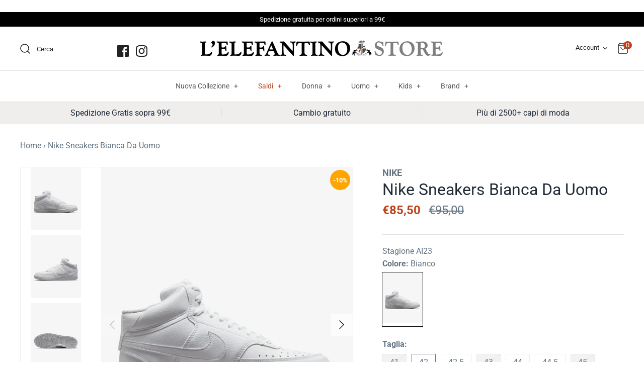

--- FILE ---
content_type: text/html; charset=utf-8
request_url: https://lelefantino-store.com/products/uomo-nike-nike-sneakers-bianca-da-uomo-dn3577-4619376
body_size: 43201
content:
<!DOCTYPE html>
<html class="no-js" lang="it">
<head>


   <meta name="description" content="NIKE Scarpa sportiva Court Vision Mid bianca da uomo in ecopelle.">





  <title>NIKE Nike Sneakers Bianca Da Uomo DN3577 | lelefantino-store.com</title>



<!-- secomapp-json-ld -->

<!-- smart-seo-json-ld-store -->
<script type="application/ld+json">
{
   "@context": "http://schema.org",
   "@type": "WebSite",
   "url": "https://lelefantino-store.com/",
   "potentialAction": {
     "@type": "SearchAction",
     "target": "https://lelefantino-store.com/search?q={search_term_string}",
     "query-input": "required name=search_term_string"
   }
}
</script>
<script type="application/ld+json">
{
	"@context": "http://schema.org",
	"@type": "Organization",
	"url": "http://lelefantino-store.com"}
</script>
<!-- End - smart-seo-json-ld-store -->



<!-- secomapp-json-ld-Breadcrumb -->
<script type="application/ld+json">
    {
        "@context": "http://schema.org",
        "@type": "BreadcrumbList",
        "itemListElement": [{
            "@type": "ListItem",
            "position": 1,
            "item": {
                "@type": "Website",
                "@id": "https://lelefantino-store.com",
                "name": "lelefantino-store.com"
            }
        }]

 }
</script><!-- secomapp-json-ld-product -->
<script type="application/ld+json">
    {
        "@context": "http://schema.org/",
        "@type": "Product",
        "gtin13": "2019472691928",
        "productId": "2019472691928",
        "url": "https://lelefantino-store.com/products/uomo-nike-nike-sneakers-bianca-da-uomo-dn3577-4619376",
        "name": "Nike Sneakers Bianca Da Uomo",
        "image": "https://lelefantino-store.com/cdn/shop/files/ai23-nike-dn3577100-bianco.jpg?v=1737572174",
        "description": "Nike Sneakers Bianca Da Uomo",
        "brand": {
            "name": "NIKE"
        },
        "sku": "4619376_42",
        "weight": "2.0kg",
        "offers" : [
            {
                "@type" : "Offer" ,
                "gtin13": "2018747823873",
                "priceCurrency" : "EUR" ,
                "price" : "8550" ,
                "priceValidUntil": "2026-04-26",
                "availability" : "http://schema.org/OutOfStock" ,
                "itemCondition": "http://schema.org/NewCondition",
                "sku": "4619376_41",
                "name": "41",
                "url" : "https://lelefantino-store.com/products/uomo-nike-nike-sneakers-bianca-da-uomo-dn3577-4619376?variant=47144415953233",
                "seller" : {
                    "@type" : "Organization",
                    "name" : "lelefantino-store.com"
                }
            },
            {
                "@type" : "Offer" ,
                "gtin13": "2019472691928",
                "priceCurrency" : "EUR" ,
                "price" : "8550" ,
                "priceValidUntil": "2026-04-26",
                "availability" : "http://schema.org/InStock" ,
                "itemCondition": "http://schema.org/NewCondition",
                "sku": "4619376_42",
                "name": "42",
                "url" : "https://lelefantino-store.com/products/uomo-nike-nike-sneakers-bianca-da-uomo-dn3577-4619376?variant=47144415986001",
                "seller" : {
                    "@type" : "Organization",
                    "name" : "lelefantino-store.com"
                }
            },
            {
                "@type" : "Offer" ,
                "gtin13": "195243507871",
                "priceCurrency" : "EUR" ,
                "price" : "8550" ,
                "priceValidUntil": "2026-04-26",
                "availability" : "http://schema.org/InStock" ,
                "itemCondition": "http://schema.org/NewCondition",
                "sku": "4619376_42.5",
                "name": "42.5",
                "url" : "https://lelefantino-store.com/products/uomo-nike-nike-sneakers-bianca-da-uomo-dn3577-4619376?variant=47144416018769",
                "seller" : {
                    "@type" : "Organization",
                    "name" : "lelefantino-store.com"
                }
            },
            {
                "@type" : "Offer" ,
                "gtin13": "195243507888",
                "priceCurrency" : "EUR" ,
                "price" : "8550" ,
                "priceValidUntil": "2026-04-26",
                "availability" : "http://schema.org/OutOfStock" ,
                "itemCondition": "http://schema.org/NewCondition",
                "sku": "4619376_43",
                "name": "43",
                "url" : "https://lelefantino-store.com/products/uomo-nike-nike-sneakers-bianca-da-uomo-dn3577-4619376?variant=47144416051537",
                "seller" : {
                    "@type" : "Organization",
                    "name" : "lelefantino-store.com"
                }
            },
            {
                "@type" : "Offer" ,
                "gtin13": "195243507895",
                "priceCurrency" : "EUR" ,
                "price" : "8550" ,
                "priceValidUntil": "2026-04-26",
                "availability" : "http://schema.org/InStock" ,
                "itemCondition": "http://schema.org/NewCondition",
                "sku": "4619376_44",
                "name": "44",
                "url" : "https://lelefantino-store.com/products/uomo-nike-nike-sneakers-bianca-da-uomo-dn3577-4619376?variant=47144416084305",
                "seller" : {
                    "@type" : "Organization",
                    "name" : "lelefantino-store.com"
                }
            },
            {
                "@type" : "Offer" ,
                "gtin13": "195243507901",
                "priceCurrency" : "EUR" ,
                "price" : "8550" ,
                "priceValidUntil": "2026-04-26",
                "availability" : "http://schema.org/InStock" ,
                "itemCondition": "http://schema.org/NewCondition",
                "sku": "4619376_44.5",
                "name": "44.5",
                "url" : "https://lelefantino-store.com/products/uomo-nike-nike-sneakers-bianca-da-uomo-dn3577-4619376?variant=47144416117073",
                "seller" : {
                    "@type" : "Organization",
                    "name" : "lelefantino-store.com"
                }
            },
            {
                "@type" : "Offer" ,
                "gtin13": "195243507918",
                "priceCurrency" : "EUR" ,
                "price" : "8550" ,
                "priceValidUntil": "2026-04-26",
                "availability" : "http://schema.org/OutOfStock" ,
                "itemCondition": "http://schema.org/NewCondition",
                "sku": "4619376_45",
                "name": "45",
                "url" : "https://lelefantino-store.com/products/uomo-nike-nike-sneakers-bianca-da-uomo-dn3577-4619376?variant=47144416149841",
                "seller" : {
                    "@type" : "Organization",
                    "name" : "lelefantino-store.com"
                }
            }
        ]
    }
</script>


<!-- seo-booster-json-ld-Breadcrumb -->
<script type="application/ld+json">
    {
        "@context": "http://schema.org",
        "@type": "BreadcrumbList",
        "itemListElement": [{
            "@type": "ListItem",
            "position": 1,
            "item": {
                "@type": "Website",
                "@id": "https://lelefantino-store.com",
                "name": "lelefantino-store.com"
            }
        }]

 }
</script>


  <!-- Symmetry 4.9.3 -->
  <meta charset="UTF-8">
  <meta http-equiv="X-UA-Compatible" content="IE=edge">
  <meta name="viewport" content="width=device-width,initial-scale=1.0" />
  <meta name="theme-color" content="#000000">

  
  <link rel="shortcut icon" href="//lelefantino-store.com/cdn/shop/files/L_Elefantino_Store_logo_4b25d982-bdb5-4082-a21c-b7eb403d730d-removebg-preview_1.png?v=1624274551" type="image/png" />
  
<link 
  href="http://cdnjs.cloudflare.com/ajax/libs/font-awesome/4.3.0/css/font-awesome.css" 
  rel="stylesheet"  type='text/css'>
   
  
  <link rel="canonical" href="https://lelefantino-store.com/products/uomo-nike-nike-sneakers-bianca-da-uomo-dn3577-4619376" />

  




<meta property="og:site_name" content="lelefantino-store.com">
<meta property="og:url" content="https://lelefantino-store.com/products/uomo-nike-nike-sneakers-bianca-da-uomo-dn3577-4619376">
<meta property="og:title" content="Nike Sneakers Bianca Da Uomo">
<meta property="og:type" content="product">
<meta property="og:description" content="NIKE Scarpa sportiva Court Vision Mid bianca da uomo in ecopelle.">

  <meta property="og:price:amount" content="85,50">
  <meta property="og:price:currency" content="EUR">

<meta property="og:image" content="http://lelefantino-store.com/cdn/shop/files/ai23-nike-dn3577100-bianco_1200x1200.jpg?v=1737572174"><meta property="og:image" content="http://lelefantino-store.com/cdn/shop/files/ai23-nike-dn3577100-bianco1p_1200x1200.jpg?v=1737572174"><meta property="og:image" content="http://lelefantino-store.com/cdn/shop/files/ai23-nike-dn3577100-bianco2p_1200x1200.jpg?v=1737572174">
<meta property="og:image:secure_url" content="https://lelefantino-store.com/cdn/shop/files/ai23-nike-dn3577100-bianco_1200x1200.jpg?v=1737572174"><meta property="og:image:secure_url" content="https://lelefantino-store.com/cdn/shop/files/ai23-nike-dn3577100-bianco1p_1200x1200.jpg?v=1737572174"><meta property="og:image:secure_url" content="https://lelefantino-store.com/cdn/shop/files/ai23-nike-dn3577100-bianco2p_1200x1200.jpg?v=1737572174">


<meta name="twitter:card" content="summary_large_image">
<meta name="twitter:title" content="Nike Sneakers Bianca Da Uomo">
<meta name="twitter:description" content="NIKE Scarpa sportiva Court Vision Mid bianca da uomo in ecopelle.">

  <script type="text/javascript">
var _iub = _iub || [];
_iub.csConfiguration = {"consentOnContinuedBrowsing":false,"invalidateConsentWithoutLog":true,"perPurposeConsent":true,"siteId":2036240,"whitelabel":false,"cookiePolicyId":30933230,"lang":"it", "banner":{ "acceptButtonCaptionColor":"#212B36","acceptButtonColor":"#F0EEED","acceptButtonDisplay":true,"backgroundColor":"#212B36","closeButtonDisplay":false,"customizeButtonDisplay":true,"explicitWithdrawal":true,"listPurposes":true,"position":"float-bottom-center","rejectButtonDisplay":true }};
<!-- codice per Shopify (1 di 2) -->
    var onPreferenceFirstExpressedCallback = function(consent) {
        if (true == _iub.csConfiguration.perPurposeConsent) {
            consent.consent = Object.keys(consent.purposes).every(function(k) {
                return consent.purposes[k]
            });
        }
        window.Shopify.customerPrivacy.setTrackingConsent(consent.consent, function() {});
    }
    if (typeof _iub.csConfiguration.callback === 'object') {
        _iub.csConfiguration.callback.onPreferenceFirstExpressed = onPreferenceFirstExpressedCallback;
    } else {
        _iub.csConfiguration.callback = {
            onPreferenceFirstExpressed: onPreferenceFirstExpressedCallback
        };
    }
</script>
<script type="text/javascript" src="//cdn.iubenda.com/cs/iubenda_cs.js" charset="UTF-8" async></script>
<!-- codice per Shopify (2 di 2) - Tracking API -->
<script type="text/javascript">
    window.Shopify.loadFeatures([{
            name: 'consent-tracking-api',
            version: '0.1',
        }, ],
        function(error) {
            if (error) {
                throw error;
            }
        });
</script>
 
  
  <link href="//lelefantino-store.com/cdn/shop/t/14/assets/styles.scss.css?v=181332712331579759141762359122" rel="stylesheet" type="text/css" media="all" />

  <script src="https://code.jquery.com/jquery-3.3.1.min.js" type="text/javascript"></script>
  <script>
    window.theme = window.theme || {};
    theme.jQuery = jQuery;
    theme.money_format = "€{{amount_with_comma_separator}}";
    theme.strings = {
      previous: "Precendete",
      next: "Successivo",
      addressError: "Errore nella ricerca di quell\u0026#39;indirizzo",
      addressNoResults: "Nessun risultato per quell\u0026#39;indirizzo",
      addressQueryLimit: "You have exceeded the Google API usage limit. Consider upgrading to a \u003ca href=\"https:\/\/developers.google.com\/maps\/premium\/usage-limits\"\u003ePremium Plan\u003c\/a\u003e.",
      authError: "There was a problem authenticating your Google Maps API Key.",
      icon_labels_left: "Sinistra",
      icon_labels_right: "Destra",
      icon_labels_down: "Giù",
      icon_labels_close: "Chiudi",
      cart_terms_confirmation: "È necessario accettare i termini e le condizioni prima di continuare.",
      products_listing_from: "Da",
      layout_live_search_see_all: "Guarda i risultati",
      products_variant_non_existent: "Non disponibile",
      products_product_add_to_cart: "Aggiungi al carrello",
      products_variant_no_stock: "Out of stock",
      products_variant_non_existent: "Non disponibile",
      products_variant_unit_price_separator: "\/",
      general_navigation_menu_toggle_aria_label: "Toggle menu",
      products_added_notification_title: "Appena aggiunto",
      products_added_notification_item: "articolo",
      products_added_notification_quantity: "Qtà",
      products_added_notification_unit_price: "Prezzo articolo",
      products_added_notification_quantity: "Qtà",
      products_added_notification_total_price: "Prezzo totale",
      products_added_notification_subtotal: "Subtotale",
      products_added_notification_shipping_note: "Escl. spedizione",
      products_added_notification_keep_shopping: "Continua a fare shopping",
      products_added_notification_cart: "Carrello",
      products_product_adding_to_cart: "Aggiungo...",
      products_product_added_to_cart: "Grazie!",
      products_added_notification_subtotal: "Subtotale"
    };
    theme.routes = {
      search_url: '/search',
      cart_url: '/cart',
      cart_add_url: '/cart/add',
      cart_change_url: '/cart/change'
    };
    document.documentElement.className = document.documentElement.className.replace('no-js', '');
  </script>

  <script>window.performance && window.performance.mark && window.performance.mark('shopify.content_for_header.start');</script><meta name="google-site-verification" content="5Kh9uoS12jHhPWHhjdn5gwAFG4yqmsVxV5xnqc43G70">
<meta id="shopify-digital-wallet" name="shopify-digital-wallet" content="/24914722906/digital_wallets/dialog">
<meta name="shopify-checkout-api-token" content="f5299b1ccf1a406a60aed10bfb88184a">
<meta id="in-context-paypal-metadata" data-shop-id="24914722906" data-venmo-supported="false" data-environment="production" data-locale="it_IT" data-paypal-v4="true" data-currency="EUR">
<link rel="alternate" type="application/json+oembed" href="https://lelefantino-store.com/products/uomo-nike-nike-sneakers-bianca-da-uomo-dn3577-4619376.oembed">
<script async="async" src="/checkouts/internal/preloads.js?locale=it-IT"></script>
<script id="apple-pay-shop-capabilities" type="application/json">{"shopId":24914722906,"countryCode":"IT","currencyCode":"EUR","merchantCapabilities":["supports3DS"],"merchantId":"gid:\/\/shopify\/Shop\/24914722906","merchantName":"lelefantino-store.com","requiredBillingContactFields":["postalAddress","email","phone"],"requiredShippingContactFields":["postalAddress","email","phone"],"shippingType":"shipping","supportedNetworks":["visa","maestro","masterCard"],"total":{"type":"pending","label":"lelefantino-store.com","amount":"1.00"},"shopifyPaymentsEnabled":true,"supportsSubscriptions":true}</script>
<script id="shopify-features" type="application/json">{"accessToken":"f5299b1ccf1a406a60aed10bfb88184a","betas":["rich-media-storefront-analytics"],"domain":"lelefantino-store.com","predictiveSearch":true,"shopId":24914722906,"locale":"it"}</script>
<script>var Shopify = Shopify || {};
Shopify.shop = "lelefantino-store.myshopify.com";
Shopify.locale = "it";
Shopify.currency = {"active":"EUR","rate":"1.0"};
Shopify.country = "IT";
Shopify.theme = {"name":"Elefantino - Symmetry [RP] - BACKUP 10\/10\/2022","id":135781712114,"schema_name":"Symmetry","schema_version":"4.9.3","theme_store_id":568,"role":"main"};
Shopify.theme.handle = "null";
Shopify.theme.style = {"id":null,"handle":null};
Shopify.cdnHost = "lelefantino-store.com/cdn";
Shopify.routes = Shopify.routes || {};
Shopify.routes.root = "/";</script>
<script type="module">!function(o){(o.Shopify=o.Shopify||{}).modules=!0}(window);</script>
<script>!function(o){function n(){var o=[];function n(){o.push(Array.prototype.slice.apply(arguments))}return n.q=o,n}var t=o.Shopify=o.Shopify||{};t.loadFeatures=n(),t.autoloadFeatures=n()}(window);</script>
<script id="shop-js-analytics" type="application/json">{"pageType":"product"}</script>
<script defer="defer" async type="module" src="//lelefantino-store.com/cdn/shopifycloud/shop-js/modules/v2/client.init-shop-cart-sync_dvfQaB1V.it.esm.js"></script>
<script defer="defer" async type="module" src="//lelefantino-store.com/cdn/shopifycloud/shop-js/modules/v2/chunk.common_BW-OJwDu.esm.js"></script>
<script defer="defer" async type="module" src="//lelefantino-store.com/cdn/shopifycloud/shop-js/modules/v2/chunk.modal_CX4jaIRf.esm.js"></script>
<script type="module">
  await import("//lelefantino-store.com/cdn/shopifycloud/shop-js/modules/v2/client.init-shop-cart-sync_dvfQaB1V.it.esm.js");
await import("//lelefantino-store.com/cdn/shopifycloud/shop-js/modules/v2/chunk.common_BW-OJwDu.esm.js");
await import("//lelefantino-store.com/cdn/shopifycloud/shop-js/modules/v2/chunk.modal_CX4jaIRf.esm.js");

  window.Shopify.SignInWithShop?.initShopCartSync?.({"fedCMEnabled":true,"windoidEnabled":true});

</script>
<script>(function() {
  var isLoaded = false;
  function asyncLoad() {
    if (isLoaded) return;
    isLoaded = true;
    var urls = ["\/\/cdn.shopify.com\/s\/files\/1\/0257\/0108\/9360\/t\/85\/assets\/usf-license.js?shop=lelefantino-store.myshopify.com","https:\/\/ecommplugins-scripts.trustpilot.com\/v2.1\/js\/header.min.js?settings=eyJrZXkiOiJOcVpDMk5aTE9mRUFGZVEzIiwicyI6InNrdSJ9\u0026shop=lelefantino-store.myshopify.com","https:\/\/ecommplugins-trustboxsettings.trustpilot.com\/lelefantino-store.myshopify.com.js?settings=1665128617717\u0026shop=lelefantino-store.myshopify.com","https:\/\/widget.trustpilot.com\/bootstrap\/v5\/tp.widget.sync.bootstrap.min.js?shop=lelefantino-store.myshopify.com","https:\/\/cdn.shopify.com\/s\/files\/1\/0683\/1371\/0892\/files\/splmn-shopify-prod-August-31.min.js?v=1693985059\u0026shop=lelefantino-store.myshopify.com","https:\/\/cdn.one.store\/javascript\/dist\/1.0\/jcr-widget.js?account_id=shopify:lelefantino-store.myshopify.com\u0026shop=lelefantino-store.myshopify.com","https:\/\/video-loop-hero.noplans.studio\/static\/subscribe.js?shop=lelefantino-store.myshopify.com","https:\/\/cdn.hextom.com\/js\/eventpromotionbar.js?shop=lelefantino-store.myshopify.com"];
    for (var i = 0; i < urls.length; i++) {
      var s = document.createElement('script');
      s.type = 'text/javascript';
      s.async = true;
      s.src = urls[i];
      var x = document.getElementsByTagName('script')[0];
      x.parentNode.insertBefore(s, x);
    }
  };
  if(window.attachEvent) {
    window.attachEvent('onload', asyncLoad);
  } else {
    window.addEventListener('load', asyncLoad, false);
  }
})();</script>
<script id="__st">var __st={"a":24914722906,"offset":3600,"reqid":"b94f1463-c8fb-455d-9431-29a1851e62ba-1769407045","pageurl":"lelefantino-store.com\/products\/uomo-nike-nike-sneakers-bianca-da-uomo-dn3577-4619376","u":"55b974a8190b","p":"product","rtyp":"product","rid":8730045284689};</script>
<script>window.ShopifyPaypalV4VisibilityTracking = true;</script>
<script id="captcha-bootstrap">!function(){'use strict';const t='contact',e='account',n='new_comment',o=[[t,t],['blogs',n],['comments',n],[t,'customer']],c=[[e,'customer_login'],[e,'guest_login'],[e,'recover_customer_password'],[e,'create_customer']],r=t=>t.map((([t,e])=>`form[action*='/${t}']:not([data-nocaptcha='true']) input[name='form_type'][value='${e}']`)).join(','),a=t=>()=>t?[...document.querySelectorAll(t)].map((t=>t.form)):[];function s(){const t=[...o],e=r(t);return a(e)}const i='password',u='form_key',d=['recaptcha-v3-token','g-recaptcha-response','h-captcha-response',i],f=()=>{try{return window.sessionStorage}catch{return}},m='__shopify_v',_=t=>t.elements[u];function p(t,e,n=!1){try{const o=window.sessionStorage,c=JSON.parse(o.getItem(e)),{data:r}=function(t){const{data:e,action:n}=t;return t[m]||n?{data:e,action:n}:{data:t,action:n}}(c);for(const[e,n]of Object.entries(r))t.elements[e]&&(t.elements[e].value=n);n&&o.removeItem(e)}catch(o){console.error('form repopulation failed',{error:o})}}const l='form_type',E='cptcha';function T(t){t.dataset[E]=!0}const w=window,h=w.document,L='Shopify',v='ce_forms',y='captcha';let A=!1;((t,e)=>{const n=(g='f06e6c50-85a8-45c8-87d0-21a2b65856fe',I='https://cdn.shopify.com/shopifycloud/storefront-forms-hcaptcha/ce_storefront_forms_captcha_hcaptcha.v1.5.2.iife.js',D={infoText:'Protetto da hCaptcha',privacyText:'Privacy',termsText:'Termini'},(t,e,n)=>{const o=w[L][v],c=o.bindForm;if(c)return c(t,g,e,D).then(n);var r;o.q.push([[t,g,e,D],n]),r=I,A||(h.body.append(Object.assign(h.createElement('script'),{id:'captcha-provider',async:!0,src:r})),A=!0)});var g,I,D;w[L]=w[L]||{},w[L][v]=w[L][v]||{},w[L][v].q=[],w[L][y]=w[L][y]||{},w[L][y].protect=function(t,e){n(t,void 0,e),T(t)},Object.freeze(w[L][y]),function(t,e,n,w,h,L){const[v,y,A,g]=function(t,e,n){const i=e?o:[],u=t?c:[],d=[...i,...u],f=r(d),m=r(i),_=r(d.filter((([t,e])=>n.includes(e))));return[a(f),a(m),a(_),s()]}(w,h,L),I=t=>{const e=t.target;return e instanceof HTMLFormElement?e:e&&e.form},D=t=>v().includes(t);t.addEventListener('submit',(t=>{const e=I(t);if(!e)return;const n=D(e)&&!e.dataset.hcaptchaBound&&!e.dataset.recaptchaBound,o=_(e),c=g().includes(e)&&(!o||!o.value);(n||c)&&t.preventDefault(),c&&!n&&(function(t){try{if(!f())return;!function(t){const e=f();if(!e)return;const n=_(t);if(!n)return;const o=n.value;o&&e.removeItem(o)}(t);const e=Array.from(Array(32),(()=>Math.random().toString(36)[2])).join('');!function(t,e){_(t)||t.append(Object.assign(document.createElement('input'),{type:'hidden',name:u})),t.elements[u].value=e}(t,e),function(t,e){const n=f();if(!n)return;const o=[...t.querySelectorAll(`input[type='${i}']`)].map((({name:t})=>t)),c=[...d,...o],r={};for(const[a,s]of new FormData(t).entries())c.includes(a)||(r[a]=s);n.setItem(e,JSON.stringify({[m]:1,action:t.action,data:r}))}(t,e)}catch(e){console.error('failed to persist form',e)}}(e),e.submit())}));const S=(t,e)=>{t&&!t.dataset[E]&&(n(t,e.some((e=>e===t))),T(t))};for(const o of['focusin','change'])t.addEventListener(o,(t=>{const e=I(t);D(e)&&S(e,y())}));const B=e.get('form_key'),M=e.get(l),P=B&&M;t.addEventListener('DOMContentLoaded',(()=>{const t=y();if(P)for(const e of t)e.elements[l].value===M&&p(e,B);[...new Set([...A(),...v().filter((t=>'true'===t.dataset.shopifyCaptcha))])].forEach((e=>S(e,t)))}))}(h,new URLSearchParams(w.location.search),n,t,e,['guest_login'])})(!0,!0)}();</script>
<script integrity="sha256-4kQ18oKyAcykRKYeNunJcIwy7WH5gtpwJnB7kiuLZ1E=" data-source-attribution="shopify.loadfeatures" defer="defer" src="//lelefantino-store.com/cdn/shopifycloud/storefront/assets/storefront/load_feature-a0a9edcb.js" crossorigin="anonymous"></script>
<script data-source-attribution="shopify.dynamic_checkout.dynamic.init">var Shopify=Shopify||{};Shopify.PaymentButton=Shopify.PaymentButton||{isStorefrontPortableWallets:!0,init:function(){window.Shopify.PaymentButton.init=function(){};var t=document.createElement("script");t.src="https://lelefantino-store.com/cdn/shopifycloud/portable-wallets/latest/portable-wallets.it.js",t.type="module",document.head.appendChild(t)}};
</script>
<script data-source-attribution="shopify.dynamic_checkout.buyer_consent">
  function portableWalletsHideBuyerConsent(e){var t=document.getElementById("shopify-buyer-consent"),n=document.getElementById("shopify-subscription-policy-button");t&&n&&(t.classList.add("hidden"),t.setAttribute("aria-hidden","true"),n.removeEventListener("click",e))}function portableWalletsShowBuyerConsent(e){var t=document.getElementById("shopify-buyer-consent"),n=document.getElementById("shopify-subscription-policy-button");t&&n&&(t.classList.remove("hidden"),t.removeAttribute("aria-hidden"),n.addEventListener("click",e))}window.Shopify?.PaymentButton&&(window.Shopify.PaymentButton.hideBuyerConsent=portableWalletsHideBuyerConsent,window.Shopify.PaymentButton.showBuyerConsent=portableWalletsShowBuyerConsent);
</script>
<script>
  function portableWalletsCleanup(e){e&&e.src&&console.error("Failed to load portable wallets script "+e.src);var t=document.querySelectorAll("shopify-accelerated-checkout .shopify-payment-button__skeleton, shopify-accelerated-checkout-cart .wallet-cart-button__skeleton"),e=document.getElementById("shopify-buyer-consent");for(let e=0;e<t.length;e++)t[e].remove();e&&e.remove()}function portableWalletsNotLoadedAsModule(e){e instanceof ErrorEvent&&"string"==typeof e.message&&e.message.includes("import.meta")&&"string"==typeof e.filename&&e.filename.includes("portable-wallets")&&(window.removeEventListener("error",portableWalletsNotLoadedAsModule),window.Shopify.PaymentButton.failedToLoad=e,"loading"===document.readyState?document.addEventListener("DOMContentLoaded",window.Shopify.PaymentButton.init):window.Shopify.PaymentButton.init())}window.addEventListener("error",portableWalletsNotLoadedAsModule);
</script>

<script type="module" src="https://lelefantino-store.com/cdn/shopifycloud/portable-wallets/latest/portable-wallets.it.js" onError="portableWalletsCleanup(this)" crossorigin="anonymous"></script>
<script nomodule>
  document.addEventListener("DOMContentLoaded", portableWalletsCleanup);
</script>

<link id="shopify-accelerated-checkout-styles" rel="stylesheet" media="screen" href="https://lelefantino-store.com/cdn/shopifycloud/portable-wallets/latest/accelerated-checkout-backwards-compat.css" crossorigin="anonymous">
<style id="shopify-accelerated-checkout-cart">
        #shopify-buyer-consent {
  margin-top: 1em;
  display: inline-block;
  width: 100%;
}

#shopify-buyer-consent.hidden {
  display: none;
}

#shopify-subscription-policy-button {
  background: none;
  border: none;
  padding: 0;
  text-decoration: underline;
  font-size: inherit;
  cursor: pointer;
}

#shopify-subscription-policy-button::before {
  box-shadow: none;
}

      </style>
<script id="sections-script" data-sections="product-recommendations" defer="defer" src="//lelefantino-store.com/cdn/shop/t/14/compiled_assets/scripts.js?v=5323"></script>
<script>window.performance && window.performance.mark && window.performance.mark('shopify.content_for_header.end');</script>
<script>window._usfTheme={
    id:81941037146,
    name:"Symmetry",
    version:"4.9.3",
    vendor:"Clean Canvas",
    applied:1,
    assetUrl:"//lelefantino-store.com/cdn/shop/t/14/assets/usf-boot.js?v=54158279320410156371665418949"
};
window._usfCustomerTags = null;
window._usfCollectionId = null;
window.usf = { settings: {"online":1,"version":"1.0.2.4112","shop":"lelefantino-store.myshopify.com","siteId":"cea0b688-4de8-4ad5-a10f-421406b6eb68","resUrl":"//cdn.shopify.com/s/files/1/0257/0108/9360/t/85/assets/","analyticsApiUrl":"https://svc-1000-analytics-usf.hotyon.com/set","searchSvcUrl":"https://svc-1000-usf.hotyon.com/","enabledPlugins":["preview-usf"],"showGotoTop":1,"mobileBreakpoint":767,"decimals":2,"useTrailingZeros":1,"decimalDisplay":",","thousandSeparator":".","currency":"EUR","priceLongFormat":"€{0} EUR","priceFormat":"€{0}","plugins":{},"revision":86784751,"filters":{"desktopLikeMobile":1,"filtersHorzStyle":"default","filtersHorzPosition":"left","filtersMobileStyle":"default"},"instantSearch":{"online":1,"searchBoxSelector":"input[name=q]","numOfSuggestions":6,"numOfProductMatches":6,"numOfCollections":4,"numOfPages":3,"layout":"two-columns","productDisplayType":"list","productColumnPosition":"left","productsPerRow":2,"showPopularProducts":1,"numOfPopularProducts":6,"numOfRecentSearches":5},"search":{"online":1,"sortFields":["-date","date","title","-title","price","-price","-discount","bestselling"],"searchResultsUrl":"/pages/search-results","more":"more","itemsPerPage":24,"imageSizeType":"fixed","imageSize":"600,350","showSearchInputOnSearchPage":1,"showAltImage":1,"showVendor":1,"canChangeUrl":1},"collections":{"online":1,"collectionsPageUrl":"/pages/collections"},"filterNavigation":{"showFilterArea":1,"showProductCount":1},"translation_en":{"search":"Search","latestSearches":"Latest searches","popularSearches":"Popular searches","viewAllResultsFor":"vedi tutti i risultati per <span class=\"usf-highlight\">{0}</span>","viewAllResults":"vedi tutti i risultati","noMatchesFoundFor":"Nessun risultato per \"<b>{0}</b>\". Prova con un altro termine, grazie.","productSearchResultWithTermSummary":"<b>{0}</b> risultati per '<b>{1}</b>'","productSearchResultSummary":"<b>{0}</b> prodotti","productSearchNoResults":"<h2>Nessuna corrispondenza per '<b>{0}</b>'.</h2><p>Ma non rinunciare – controlla i filtri, la correttezza della parole o prova con termini di ricerca meno specifici.</p>","productSearchNoResultsEmptyTerm":"<h2>Nessun risultato trovato.</h2><p>Ma non rinunciare – controlla i filtri o prova con termini meno specifici.</p>","clearAll":"Pulisci tutto","clear":"Pulisci","clearAllFilters":"Resetta tutti i filtri","clearFiltersBy":"Resetta i filtri per {0}","filterBy":"Filtra per {0}","sort":"Ordina","sortBy_r":"Relevance","sortBy_title":"Nome: A-Z","sortBy_-title":"Nome: Z-A","sortBy_date":"Dal meno recente","sortBy_-date":"Dal più recente","sortBy_price":"Prezzo: Crescente","sortBy_-price":"Prezzo: Decrescente","sortBy_percentSale":"Percent sales: Low to High","sortBy_-percentSale":"Percent sales: High to Low","sortBy_-discount":"Sconto: Decrescente","sortBy_bestselling":"Più venduto","sortBy_-available":"Inventario: Dall'alto al Basso","sortBy_producttype":"Product Type: A-Z","sortBy_-producttype":"Product Type: Z-A","sortBy_random":"Random","filters":"Filtra","filterOptions":"Cerca","clearFilterOptions":"Azzera tutte le opzioni di filtro","youHaveViewed":"Stai visualizzando {0} di {1} prodotti","loadMore":"Mostra Altri","loadPrev":"Load previous","productMatches":"Prodotto corrispondente","trending":"Trending","didYouMean":"Sorry, nothing found for '<b>{0}</b>'.<br>Did you mean '<b>{1}</b>'?","searchSuggestions":"Suggerimenti di ricerca","popularSearch":"Popular search","quantity":"Quantità","selectedVariantNotAvailable":"La variante selezionata non è disponibile.","addToCart":"Aggiungi al carrello","seeFullDetails":"Guarda i dettagli completi","chooseOptions":"Scegli le opzioni","quickView":"Visualizzazione rapida","sale":"Saldi","save":"- ","soldOut":"Non disponibile","viewItems":"Guarda i prodotti","more":"Altri","all":"Tutti","prevPage":"Pagina precedente","gotoPage":"Vai alla pagina {0}","nextPage":"Pagina successiva","from":"Da","collections":"Collezioni","pages":"Pagine","sortBy_option:Taglia":"Taglia: A-Z","sortBy_-option:Taglia":"Taglia: Z-A"},"translation_it":{"search":"Search","latestSearches":"Latest searches","popularSearches":"Popular searches","viewAllResultsFor":"Vedi tutti i risultati per <span class=\"usf-highlight\">{0}</span>","viewAllResults":"vedi tutti i risultati","noMatchesFoundFor":"Nessun risultato trovato per \"<b>{0}</b>\". Si prega di riprovare con un termine diverso.","productSearchResultWithTermSummary":"<b>{0}</b> risultati per '<b>{1}</b>'","productSearchResultSummary":"<b>{0}</b> prodotti","productSearchNoResults":"<h2>Nessun risultato per '<b>{0}</b>'.</h2><p>Ma non arrenderti - controlla i filtri, l'ortografia o prova termini di ricerca meno specifici.</p>","productSearchNoResultsEmptyTerm":"<h2>Nessun risultato trovato.</h2><p>Ma non arrenderti: controlla i filtri o prova con termini meno specifici.</p>","clearAll":"Pulisci tutto","clear":"Pulisci","clearAllFilters":"Pulisci tutti i filtri","clearFiltersBy":"Pulisci filtri per {0}","filterBy":"FIltra per {0}","sort":"Ordina","sortBy_r":"Rilevanza","sortBy_title":"Titolo: A-Z","sortBy_-title":"Titolo: Z-A","sortBy_date":"Meno recenti ","sortBy_-date":"Più recenti","sortBy_price":"Prezzo: Crescente ","sortBy_-price":"Prezzo: Decrescente","sortBy_percentSale":"Percent sales: Low to High","sortBy_-percentSale":"Percent sales: High to Low","sortBy_-discount":"Sconto: Decrescente","sortBy_bestselling":"Più venduti","sortBy_-available":"Disponibilità: Decrescente","sortBy_producttype":"Product Type: A-Z","sortBy_-producttype":"Product Type: Z-A","sortBy_random":"Random","filters":"Filtri","filterOptions":"Opzioni Filtri","clearFilterOptions":"Cancellare tutte le opzioni di filtro","youHaveViewed":"Hai visto {0} di {1} prodotti","loadMore":"Carica di più","loadPrev":"Load previous","productMatches":"Prodotti corrispondenti","trending":"Trending","didYouMean":"Sorry, nothing found for '<b>{0}</b>'.<br>Did you mean '<b>{1}</b>'?","searchSuggestions":"Suggerimenti per la ricerca","popularSearch":"Popular search","quantity":"Quantità","selectedVariantNotAvailable":"La variante selezionata non è disponibile.","addToCart":"Aggiungi al carrello","seeFullDetails":"Guarda tutti i dettagli","chooseOptions":"Scegli le opzioni","quickView":"Quick view","sale":"Saldi","save":"Risparmia","soldOut":"Non disponibile","viewItems":"Vedi gli articoli","more":"Di più","all":"Tutto","prevPage":"Pagina precedente","gotoPage":"Vai alla pagina {0}","nextPage":"Pagina successiva","from":"Da","collections":"Collections","pages":"Pages","sortBy_":"Rilevanza","sortBy_option:Taglia":"Taglia: A-Z","sortBy_-option:Taglia":"Taglia: Z-A"}} };</script>
<script src="//lelefantino-store.com/cdn/shop/t/14/assets/usf-boot.js?v=54158279320410156371665418949" async></script>
<meta name="facebook-domain-verification" content="wyp0bzea00tb3cg2ik861d1936ouv8" />
<meta name="trustpilot-one-time-domain-verification-id" content="49117fe1-07fc-4f75-bdea-c34ffef6b5fb"/>
<link href="https://monorail-edge.shopifysvc.com" rel="dns-prefetch">
<script>(function(){if ("sendBeacon" in navigator && "performance" in window) {try {var session_token_from_headers = performance.getEntriesByType('navigation')[0].serverTiming.find(x => x.name == '_s').description;} catch {var session_token_from_headers = undefined;}var session_cookie_matches = document.cookie.match(/_shopify_s=([^;]*)/);var session_token_from_cookie = session_cookie_matches && session_cookie_matches.length === 2 ? session_cookie_matches[1] : "";var session_token = session_token_from_headers || session_token_from_cookie || "";function handle_abandonment_event(e) {var entries = performance.getEntries().filter(function(entry) {return /monorail-edge.shopifysvc.com/.test(entry.name);});if (!window.abandonment_tracked && entries.length === 0) {window.abandonment_tracked = true;var currentMs = Date.now();var navigation_start = performance.timing.navigationStart;var payload = {shop_id: 24914722906,url: window.location.href,navigation_start,duration: currentMs - navigation_start,session_token,page_type: "product"};window.navigator.sendBeacon("https://monorail-edge.shopifysvc.com/v1/produce", JSON.stringify({schema_id: "online_store_buyer_site_abandonment/1.1",payload: payload,metadata: {event_created_at_ms: currentMs,event_sent_at_ms: currentMs}}));}}window.addEventListener('pagehide', handle_abandonment_event);}}());</script>
<script id="web-pixels-manager-setup">(function e(e,d,r,n,o){if(void 0===o&&(o={}),!Boolean(null===(a=null===(i=window.Shopify)||void 0===i?void 0:i.analytics)||void 0===a?void 0:a.replayQueue)){var i,a;window.Shopify=window.Shopify||{};var t=window.Shopify;t.analytics=t.analytics||{};var s=t.analytics;s.replayQueue=[],s.publish=function(e,d,r){return s.replayQueue.push([e,d,r]),!0};try{self.performance.mark("wpm:start")}catch(e){}var l=function(){var e={modern:/Edge?\/(1{2}[4-9]|1[2-9]\d|[2-9]\d{2}|\d{4,})\.\d+(\.\d+|)|Firefox\/(1{2}[4-9]|1[2-9]\d|[2-9]\d{2}|\d{4,})\.\d+(\.\d+|)|Chrom(ium|e)\/(9{2}|\d{3,})\.\d+(\.\d+|)|(Maci|X1{2}).+ Version\/(15\.\d+|(1[6-9]|[2-9]\d|\d{3,})\.\d+)([,.]\d+|)( \(\w+\)|)( Mobile\/\w+|) Safari\/|Chrome.+OPR\/(9{2}|\d{3,})\.\d+\.\d+|(CPU[ +]OS|iPhone[ +]OS|CPU[ +]iPhone|CPU IPhone OS|CPU iPad OS)[ +]+(15[._]\d+|(1[6-9]|[2-9]\d|\d{3,})[._]\d+)([._]\d+|)|Android:?[ /-](13[3-9]|1[4-9]\d|[2-9]\d{2}|\d{4,})(\.\d+|)(\.\d+|)|Android.+Firefox\/(13[5-9]|1[4-9]\d|[2-9]\d{2}|\d{4,})\.\d+(\.\d+|)|Android.+Chrom(ium|e)\/(13[3-9]|1[4-9]\d|[2-9]\d{2}|\d{4,})\.\d+(\.\d+|)|SamsungBrowser\/([2-9]\d|\d{3,})\.\d+/,legacy:/Edge?\/(1[6-9]|[2-9]\d|\d{3,})\.\d+(\.\d+|)|Firefox\/(5[4-9]|[6-9]\d|\d{3,})\.\d+(\.\d+|)|Chrom(ium|e)\/(5[1-9]|[6-9]\d|\d{3,})\.\d+(\.\d+|)([\d.]+$|.*Safari\/(?![\d.]+ Edge\/[\d.]+$))|(Maci|X1{2}).+ Version\/(10\.\d+|(1[1-9]|[2-9]\d|\d{3,})\.\d+)([,.]\d+|)( \(\w+\)|)( Mobile\/\w+|) Safari\/|Chrome.+OPR\/(3[89]|[4-9]\d|\d{3,})\.\d+\.\d+|(CPU[ +]OS|iPhone[ +]OS|CPU[ +]iPhone|CPU IPhone OS|CPU iPad OS)[ +]+(10[._]\d+|(1[1-9]|[2-9]\d|\d{3,})[._]\d+)([._]\d+|)|Android:?[ /-](13[3-9]|1[4-9]\d|[2-9]\d{2}|\d{4,})(\.\d+|)(\.\d+|)|Mobile Safari.+OPR\/([89]\d|\d{3,})\.\d+\.\d+|Android.+Firefox\/(13[5-9]|1[4-9]\d|[2-9]\d{2}|\d{4,})\.\d+(\.\d+|)|Android.+Chrom(ium|e)\/(13[3-9]|1[4-9]\d|[2-9]\d{2}|\d{4,})\.\d+(\.\d+|)|Android.+(UC? ?Browser|UCWEB|U3)[ /]?(15\.([5-9]|\d{2,})|(1[6-9]|[2-9]\d|\d{3,})\.\d+)\.\d+|SamsungBrowser\/(5\.\d+|([6-9]|\d{2,})\.\d+)|Android.+MQ{2}Browser\/(14(\.(9|\d{2,})|)|(1[5-9]|[2-9]\d|\d{3,})(\.\d+|))(\.\d+|)|K[Aa][Ii]OS\/(3\.\d+|([4-9]|\d{2,})\.\d+)(\.\d+|)/},d=e.modern,r=e.legacy,n=navigator.userAgent;return n.match(d)?"modern":n.match(r)?"legacy":"unknown"}(),u="modern"===l?"modern":"legacy",c=(null!=n?n:{modern:"",legacy:""})[u],f=function(e){return[e.baseUrl,"/wpm","/b",e.hashVersion,"modern"===e.buildTarget?"m":"l",".js"].join("")}({baseUrl:d,hashVersion:r,buildTarget:u}),m=function(e){var d=e.version,r=e.bundleTarget,n=e.surface,o=e.pageUrl,i=e.monorailEndpoint;return{emit:function(e){var a=e.status,t=e.errorMsg,s=(new Date).getTime(),l=JSON.stringify({metadata:{event_sent_at_ms:s},events:[{schema_id:"web_pixels_manager_load/3.1",payload:{version:d,bundle_target:r,page_url:o,status:a,surface:n,error_msg:t},metadata:{event_created_at_ms:s}}]});if(!i)return console&&console.warn&&console.warn("[Web Pixels Manager] No Monorail endpoint provided, skipping logging."),!1;try{return self.navigator.sendBeacon.bind(self.navigator)(i,l)}catch(e){}var u=new XMLHttpRequest;try{return u.open("POST",i,!0),u.setRequestHeader("Content-Type","text/plain"),u.send(l),!0}catch(e){return console&&console.warn&&console.warn("[Web Pixels Manager] Got an unhandled error while logging to Monorail."),!1}}}}({version:r,bundleTarget:l,surface:e.surface,pageUrl:self.location.href,monorailEndpoint:e.monorailEndpoint});try{o.browserTarget=l,function(e){var d=e.src,r=e.async,n=void 0===r||r,o=e.onload,i=e.onerror,a=e.sri,t=e.scriptDataAttributes,s=void 0===t?{}:t,l=document.createElement("script"),u=document.querySelector("head"),c=document.querySelector("body");if(l.async=n,l.src=d,a&&(l.integrity=a,l.crossOrigin="anonymous"),s)for(var f in s)if(Object.prototype.hasOwnProperty.call(s,f))try{l.dataset[f]=s[f]}catch(e){}if(o&&l.addEventListener("load",o),i&&l.addEventListener("error",i),u)u.appendChild(l);else{if(!c)throw new Error("Did not find a head or body element to append the script");c.appendChild(l)}}({src:f,async:!0,onload:function(){if(!function(){var e,d;return Boolean(null===(d=null===(e=window.Shopify)||void 0===e?void 0:e.analytics)||void 0===d?void 0:d.initialized)}()){var d=window.webPixelsManager.init(e)||void 0;if(d){var r=window.Shopify.analytics;r.replayQueue.forEach((function(e){var r=e[0],n=e[1],o=e[2];d.publishCustomEvent(r,n,o)})),r.replayQueue=[],r.publish=d.publishCustomEvent,r.visitor=d.visitor,r.initialized=!0}}},onerror:function(){return m.emit({status:"failed",errorMsg:"".concat(f," has failed to load")})},sri:function(e){var d=/^sha384-[A-Za-z0-9+/=]+$/;return"string"==typeof e&&d.test(e)}(c)?c:"",scriptDataAttributes:o}),m.emit({status:"loading"})}catch(e){m.emit({status:"failed",errorMsg:(null==e?void 0:e.message)||"Unknown error"})}}})({shopId: 24914722906,storefrontBaseUrl: "https://lelefantino-store.com",extensionsBaseUrl: "https://extensions.shopifycdn.com/cdn/shopifycloud/web-pixels-manager",monorailEndpoint: "https://monorail-edge.shopifysvc.com/unstable/produce_batch",surface: "storefront-renderer",enabledBetaFlags: ["2dca8a86"],webPixelsConfigList: [{"id":"1027899729","configuration":"{\"config\":\"{\\\"pixel_id\\\":\\\"G-SW7YHY332W\\\",\\\"target_country\\\":\\\"IT\\\",\\\"gtag_events\\\":[{\\\"type\\\":\\\"search\\\",\\\"action_label\\\":[\\\"G-SW7YHY332W\\\",\\\"AW-11002711963\\\/3RGhCMDu6uQDEJufwP4o\\\"]},{\\\"type\\\":\\\"begin_checkout\\\",\\\"action_label\\\":[\\\"G-SW7YHY332W\\\",\\\"AW-11002711963\\\/uIxGCL3u6uQDEJufwP4o\\\"]},{\\\"type\\\":\\\"view_item\\\",\\\"action_label\\\":[\\\"G-SW7YHY332W\\\",\\\"AW-11002711963\\\/VUvSCLfu6uQDEJufwP4o\\\",\\\"MC-59HNMX6XH9\\\"]},{\\\"type\\\":\\\"purchase\\\",\\\"action_label\\\":[\\\"G-SW7YHY332W\\\",\\\"AW-11002711963\\\/p4iXCLTu6uQDEJufwP4o\\\",\\\"MC-59HNMX6XH9\\\"]},{\\\"type\\\":\\\"page_view\\\",\\\"action_label\\\":[\\\"G-SW7YHY332W\\\",\\\"AW-11002711963\\\/N5kbCLHu6uQDEJufwP4o\\\",\\\"MC-59HNMX6XH9\\\"]},{\\\"type\\\":\\\"add_payment_info\\\",\\\"action_label\\\":[\\\"G-SW7YHY332W\\\",\\\"AW-11002711963\\\/0ai9CMPu6uQDEJufwP4o\\\"]},{\\\"type\\\":\\\"add_to_cart\\\",\\\"action_label\\\":[\\\"G-SW7YHY332W\\\",\\\"AW-11002711963\\\/a-vICLru6uQDEJufwP4o\\\"]}],\\\"enable_monitoring_mode\\\":false}\"}","eventPayloadVersion":"v1","runtimeContext":"OPEN","scriptVersion":"b2a88bafab3e21179ed38636efcd8a93","type":"APP","apiClientId":1780363,"privacyPurposes":[],"dataSharingAdjustments":{"protectedCustomerApprovalScopes":["read_customer_address","read_customer_email","read_customer_name","read_customer_personal_data","read_customer_phone"]}},{"id":"428048721","configuration":"{\"pixel_id\":\"1131851380604743\",\"pixel_type\":\"facebook_pixel\",\"metaapp_system_user_token\":\"-\"}","eventPayloadVersion":"v1","runtimeContext":"OPEN","scriptVersion":"ca16bc87fe92b6042fbaa3acc2fbdaa6","type":"APP","apiClientId":2329312,"privacyPurposes":["ANALYTICS","MARKETING","SALE_OF_DATA"],"dataSharingAdjustments":{"protectedCustomerApprovalScopes":["read_customer_address","read_customer_email","read_customer_name","read_customer_personal_data","read_customer_phone"]}},{"id":"shopify-app-pixel","configuration":"{}","eventPayloadVersion":"v1","runtimeContext":"STRICT","scriptVersion":"0450","apiClientId":"shopify-pixel","type":"APP","privacyPurposes":["ANALYTICS","MARKETING"]},{"id":"shopify-custom-pixel","eventPayloadVersion":"v1","runtimeContext":"LAX","scriptVersion":"0450","apiClientId":"shopify-pixel","type":"CUSTOM","privacyPurposes":["ANALYTICS","MARKETING"]}],isMerchantRequest: false,initData: {"shop":{"name":"lelefantino-store.com","paymentSettings":{"currencyCode":"EUR"},"myshopifyDomain":"lelefantino-store.myshopify.com","countryCode":"IT","storefrontUrl":"https:\/\/lelefantino-store.com"},"customer":null,"cart":null,"checkout":null,"productVariants":[{"price":{"amount":85.5,"currencyCode":"EUR"},"product":{"title":"Nike Sneakers Bianca Da Uomo","vendor":"NIKE","id":"8730045284689","untranslatedTitle":"Nike Sneakers Bianca Da Uomo","url":"\/products\/uomo-nike-nike-sneakers-bianca-da-uomo-dn3577-4619376","type":"Sneakers"},"id":"47144415953233","image":{"src":"\/\/lelefantino-store.com\/cdn\/shop\/files\/ai23-nike-dn3577100-bianco.jpg?v=1737572174"},"sku":"4619376_41","title":"41","untranslatedTitle":"41"},{"price":{"amount":85.5,"currencyCode":"EUR"},"product":{"title":"Nike Sneakers Bianca Da Uomo","vendor":"NIKE","id":"8730045284689","untranslatedTitle":"Nike Sneakers Bianca Da Uomo","url":"\/products\/uomo-nike-nike-sneakers-bianca-da-uomo-dn3577-4619376","type":"Sneakers"},"id":"47144415986001","image":{"src":"\/\/lelefantino-store.com\/cdn\/shop\/files\/ai23-nike-dn3577100-bianco.jpg?v=1737572174"},"sku":"4619376_42","title":"42","untranslatedTitle":"42"},{"price":{"amount":85.5,"currencyCode":"EUR"},"product":{"title":"Nike Sneakers Bianca Da Uomo","vendor":"NIKE","id":"8730045284689","untranslatedTitle":"Nike Sneakers Bianca Da Uomo","url":"\/products\/uomo-nike-nike-sneakers-bianca-da-uomo-dn3577-4619376","type":"Sneakers"},"id":"47144416018769","image":{"src":"\/\/lelefantino-store.com\/cdn\/shop\/files\/ai23-nike-dn3577100-bianco.jpg?v=1737572174"},"sku":"4619376_42.5","title":"42.5","untranslatedTitle":"42.5"},{"price":{"amount":85.5,"currencyCode":"EUR"},"product":{"title":"Nike Sneakers Bianca Da Uomo","vendor":"NIKE","id":"8730045284689","untranslatedTitle":"Nike Sneakers Bianca Da Uomo","url":"\/products\/uomo-nike-nike-sneakers-bianca-da-uomo-dn3577-4619376","type":"Sneakers"},"id":"47144416051537","image":{"src":"\/\/lelefantino-store.com\/cdn\/shop\/files\/ai23-nike-dn3577100-bianco.jpg?v=1737572174"},"sku":"4619376_43","title":"43","untranslatedTitle":"43"},{"price":{"amount":85.5,"currencyCode":"EUR"},"product":{"title":"Nike Sneakers Bianca Da Uomo","vendor":"NIKE","id":"8730045284689","untranslatedTitle":"Nike Sneakers Bianca Da Uomo","url":"\/products\/uomo-nike-nike-sneakers-bianca-da-uomo-dn3577-4619376","type":"Sneakers"},"id":"47144416084305","image":{"src":"\/\/lelefantino-store.com\/cdn\/shop\/files\/ai23-nike-dn3577100-bianco.jpg?v=1737572174"},"sku":"4619376_44","title":"44","untranslatedTitle":"44"},{"price":{"amount":85.5,"currencyCode":"EUR"},"product":{"title":"Nike Sneakers Bianca Da Uomo","vendor":"NIKE","id":"8730045284689","untranslatedTitle":"Nike Sneakers Bianca Da Uomo","url":"\/products\/uomo-nike-nike-sneakers-bianca-da-uomo-dn3577-4619376","type":"Sneakers"},"id":"47144416117073","image":{"src":"\/\/lelefantino-store.com\/cdn\/shop\/files\/ai23-nike-dn3577100-bianco.jpg?v=1737572174"},"sku":"4619376_44.5","title":"44.5","untranslatedTitle":"44.5"},{"price":{"amount":85.5,"currencyCode":"EUR"},"product":{"title":"Nike Sneakers Bianca Da Uomo","vendor":"NIKE","id":"8730045284689","untranslatedTitle":"Nike Sneakers Bianca Da Uomo","url":"\/products\/uomo-nike-nike-sneakers-bianca-da-uomo-dn3577-4619376","type":"Sneakers"},"id":"47144416149841","image":{"src":"\/\/lelefantino-store.com\/cdn\/shop\/files\/ai23-nike-dn3577100-bianco.jpg?v=1737572174"},"sku":"4619376_45","title":"45","untranslatedTitle":"45"}],"purchasingCompany":null},},"https://lelefantino-store.com/cdn","fcfee988w5aeb613cpc8e4bc33m6693e112",{"modern":"","legacy":""},{"shopId":"24914722906","storefrontBaseUrl":"https:\/\/lelefantino-store.com","extensionBaseUrl":"https:\/\/extensions.shopifycdn.com\/cdn\/shopifycloud\/web-pixels-manager","surface":"storefront-renderer","enabledBetaFlags":"[\"2dca8a86\"]","isMerchantRequest":"false","hashVersion":"fcfee988w5aeb613cpc8e4bc33m6693e112","publish":"custom","events":"[[\"page_viewed\",{}],[\"product_viewed\",{\"productVariant\":{\"price\":{\"amount\":85.5,\"currencyCode\":\"EUR\"},\"product\":{\"title\":\"Nike Sneakers Bianca Da Uomo\",\"vendor\":\"NIKE\",\"id\":\"8730045284689\",\"untranslatedTitle\":\"Nike Sneakers Bianca Da Uomo\",\"url\":\"\/products\/uomo-nike-nike-sneakers-bianca-da-uomo-dn3577-4619376\",\"type\":\"Sneakers\"},\"id\":\"47144415986001\",\"image\":{\"src\":\"\/\/lelefantino-store.com\/cdn\/shop\/files\/ai23-nike-dn3577100-bianco.jpg?v=1737572174\"},\"sku\":\"4619376_42\",\"title\":\"42\",\"untranslatedTitle\":\"42\"}}]]"});</script><script>
  window.ShopifyAnalytics = window.ShopifyAnalytics || {};
  window.ShopifyAnalytics.meta = window.ShopifyAnalytics.meta || {};
  window.ShopifyAnalytics.meta.currency = 'EUR';
  var meta = {"product":{"id":8730045284689,"gid":"gid:\/\/shopify\/Product\/8730045284689","vendor":"NIKE","type":"Sneakers","handle":"uomo-nike-nike-sneakers-bianca-da-uomo-dn3577-4619376","variants":[{"id":47144415953233,"price":8550,"name":"Nike Sneakers Bianca Da Uomo - 41","public_title":"41","sku":"4619376_41"},{"id":47144415986001,"price":8550,"name":"Nike Sneakers Bianca Da Uomo - 42","public_title":"42","sku":"4619376_42"},{"id":47144416018769,"price":8550,"name":"Nike Sneakers Bianca Da Uomo - 42.5","public_title":"42.5","sku":"4619376_42.5"},{"id":47144416051537,"price":8550,"name":"Nike Sneakers Bianca Da Uomo - 43","public_title":"43","sku":"4619376_43"},{"id":47144416084305,"price":8550,"name":"Nike Sneakers Bianca Da Uomo - 44","public_title":"44","sku":"4619376_44"},{"id":47144416117073,"price":8550,"name":"Nike Sneakers Bianca Da Uomo - 44.5","public_title":"44.5","sku":"4619376_44.5"},{"id":47144416149841,"price":8550,"name":"Nike Sneakers Bianca Da Uomo - 45","public_title":"45","sku":"4619376_45"}],"remote":false},"page":{"pageType":"product","resourceType":"product","resourceId":8730045284689,"requestId":"b94f1463-c8fb-455d-9431-29a1851e62ba-1769407045"}};
  for (var attr in meta) {
    window.ShopifyAnalytics.meta[attr] = meta[attr];
  }
</script>
<script class="analytics">
  (function () {
    var customDocumentWrite = function(content) {
      var jquery = null;

      if (window.jQuery) {
        jquery = window.jQuery;
      } else if (window.Checkout && window.Checkout.$) {
        jquery = window.Checkout.$;
      }

      if (jquery) {
        jquery('body').append(content);
      }
    };

    var hasLoggedConversion = function(token) {
      if (token) {
        return document.cookie.indexOf('loggedConversion=' + token) !== -1;
      }
      return false;
    }

    var setCookieIfConversion = function(token) {
      if (token) {
        var twoMonthsFromNow = new Date(Date.now());
        twoMonthsFromNow.setMonth(twoMonthsFromNow.getMonth() + 2);

        document.cookie = 'loggedConversion=' + token + '; expires=' + twoMonthsFromNow;
      }
    }

    var trekkie = window.ShopifyAnalytics.lib = window.trekkie = window.trekkie || [];
    if (trekkie.integrations) {
      return;
    }
    trekkie.methods = [
      'identify',
      'page',
      'ready',
      'track',
      'trackForm',
      'trackLink'
    ];
    trekkie.factory = function(method) {
      return function() {
        var args = Array.prototype.slice.call(arguments);
        args.unshift(method);
        trekkie.push(args);
        return trekkie;
      };
    };
    for (var i = 0; i < trekkie.methods.length; i++) {
      var key = trekkie.methods[i];
      trekkie[key] = trekkie.factory(key);
    }
    trekkie.load = function(config) {
      trekkie.config = config || {};
      trekkie.config.initialDocumentCookie = document.cookie;
      var first = document.getElementsByTagName('script')[0];
      var script = document.createElement('script');
      script.type = 'text/javascript';
      script.onerror = function(e) {
        var scriptFallback = document.createElement('script');
        scriptFallback.type = 'text/javascript';
        scriptFallback.onerror = function(error) {
                var Monorail = {
      produce: function produce(monorailDomain, schemaId, payload) {
        var currentMs = new Date().getTime();
        var event = {
          schema_id: schemaId,
          payload: payload,
          metadata: {
            event_created_at_ms: currentMs,
            event_sent_at_ms: currentMs
          }
        };
        return Monorail.sendRequest("https://" + monorailDomain + "/v1/produce", JSON.stringify(event));
      },
      sendRequest: function sendRequest(endpointUrl, payload) {
        // Try the sendBeacon API
        if (window && window.navigator && typeof window.navigator.sendBeacon === 'function' && typeof window.Blob === 'function' && !Monorail.isIos12()) {
          var blobData = new window.Blob([payload], {
            type: 'text/plain'
          });

          if (window.navigator.sendBeacon(endpointUrl, blobData)) {
            return true;
          } // sendBeacon was not successful

        } // XHR beacon

        var xhr = new XMLHttpRequest();

        try {
          xhr.open('POST', endpointUrl);
          xhr.setRequestHeader('Content-Type', 'text/plain');
          xhr.send(payload);
        } catch (e) {
          console.log(e);
        }

        return false;
      },
      isIos12: function isIos12() {
        return window.navigator.userAgent.lastIndexOf('iPhone; CPU iPhone OS 12_') !== -1 || window.navigator.userAgent.lastIndexOf('iPad; CPU OS 12_') !== -1;
      }
    };
    Monorail.produce('monorail-edge.shopifysvc.com',
      'trekkie_storefront_load_errors/1.1',
      {shop_id: 24914722906,
      theme_id: 135781712114,
      app_name: "storefront",
      context_url: window.location.href,
      source_url: "//lelefantino-store.com/cdn/s/trekkie.storefront.8d95595f799fbf7e1d32231b9a28fd43b70c67d3.min.js"});

        };
        scriptFallback.async = true;
        scriptFallback.src = '//lelefantino-store.com/cdn/s/trekkie.storefront.8d95595f799fbf7e1d32231b9a28fd43b70c67d3.min.js';
        first.parentNode.insertBefore(scriptFallback, first);
      };
      script.async = true;
      script.src = '//lelefantino-store.com/cdn/s/trekkie.storefront.8d95595f799fbf7e1d32231b9a28fd43b70c67d3.min.js';
      first.parentNode.insertBefore(script, first);
    };
    trekkie.load(
      {"Trekkie":{"appName":"storefront","development":false,"defaultAttributes":{"shopId":24914722906,"isMerchantRequest":null,"themeId":135781712114,"themeCityHash":"4954706166470742597","contentLanguage":"it","currency":"EUR","eventMetadataId":"2e083872-29d5-4fba-b0c4-acf7daeeac2a"},"isServerSideCookieWritingEnabled":true,"monorailRegion":"shop_domain","enabledBetaFlags":["65f19447"]},"Session Attribution":{},"S2S":{"facebookCapiEnabled":true,"source":"trekkie-storefront-renderer","apiClientId":580111}}
    );

    var loaded = false;
    trekkie.ready(function() {
      if (loaded) return;
      loaded = true;

      window.ShopifyAnalytics.lib = window.trekkie;

      var originalDocumentWrite = document.write;
      document.write = customDocumentWrite;
      try { window.ShopifyAnalytics.merchantGoogleAnalytics.call(this); } catch(error) {};
      document.write = originalDocumentWrite;

      window.ShopifyAnalytics.lib.page(null,{"pageType":"product","resourceType":"product","resourceId":8730045284689,"requestId":"b94f1463-c8fb-455d-9431-29a1851e62ba-1769407045","shopifyEmitted":true});

      var match = window.location.pathname.match(/checkouts\/(.+)\/(thank_you|post_purchase)/)
      var token = match? match[1]: undefined;
      if (!hasLoggedConversion(token)) {
        setCookieIfConversion(token);
        window.ShopifyAnalytics.lib.track("Viewed Product",{"currency":"EUR","variantId":47144415953233,"productId":8730045284689,"productGid":"gid:\/\/shopify\/Product\/8730045284689","name":"Nike Sneakers Bianca Da Uomo - 41","price":"85.50","sku":"4619376_41","brand":"NIKE","variant":"41","category":"Sneakers","nonInteraction":true,"remote":false},undefined,undefined,{"shopifyEmitted":true});
      window.ShopifyAnalytics.lib.track("monorail:\/\/trekkie_storefront_viewed_product\/1.1",{"currency":"EUR","variantId":47144415953233,"productId":8730045284689,"productGid":"gid:\/\/shopify\/Product\/8730045284689","name":"Nike Sneakers Bianca Da Uomo - 41","price":"85.50","sku":"4619376_41","brand":"NIKE","variant":"41","category":"Sneakers","nonInteraction":true,"remote":false,"referer":"https:\/\/lelefantino-store.com\/products\/uomo-nike-nike-sneakers-bianca-da-uomo-dn3577-4619376"});
      }
    });


        var eventsListenerScript = document.createElement('script');
        eventsListenerScript.async = true;
        eventsListenerScript.src = "//lelefantino-store.com/cdn/shopifycloud/storefront/assets/shop_events_listener-3da45d37.js";
        document.getElementsByTagName('head')[0].appendChild(eventsListenerScript);

})();</script>
<script
  defer
  src="https://lelefantino-store.com/cdn/shopifycloud/perf-kit/shopify-perf-kit-3.0.4.min.js"
  data-application="storefront-renderer"
  data-shop-id="24914722906"
  data-render-region="gcp-us-east1"
  data-page-type="product"
  data-theme-instance-id="135781712114"
  data-theme-name="Symmetry"
  data-theme-version="4.9.3"
  data-monorail-region="shop_domain"
  data-resource-timing-sampling-rate="10"
  data-shs="true"
  data-shs-beacon="true"
  data-shs-export-with-fetch="true"
  data-shs-logs-sample-rate="1"
  data-shs-beacon-endpoint="https://lelefantino-store.com/api/collect"
></script>
</head>
<body class="template-product">
  <a class="skip-link visually-hidden" href="#content">Salta il contenuto</a>

  <div id="shopify-section-header" class="shopify-section"><style type="text/css">
  .logo img {
    width: 500px;
  }

  #mobile-header .logo img {
    width: 125px;
  }
</style>



<div data-section-type="header">
  
    <style type="text/css">
      .announcement {
        background: #000000;
        color: #ffffff;
      }
    </style>
    <div class="announcement">
      <a href="/pages/spedizioni">
      <div class="announcement__inner">
        Spedizione gratuita per ordini superiori a 99€
      </div>
      </a>
    </div>
  

  <div id="pageheader">

    

    <div id="mobile-header" class="cf">
      <button class="notabutton mobile-nav-toggle" aria-label="Toggle menu" aria-controls="main-nav">
        <svg xmlns="http://www.w3.org/2000/svg" width="24" height="24" viewBox="0 0 24 24" fill="none" stroke="currentColor" stroke-width="1" stroke-linecap="round" stroke-linejoin="round" class="feather feather-menu"><line x1="3" y1="12" x2="21" y2="12"></line><line x1="3" y1="6" x2="21" y2="6"></line><line x1="3" y1="18" x2="21" y2="18"></line></svg>
      </button>
      
    <div class="logo">
      <a href="/" title="lelefantino-store.com">
        
        
        <img src="//lelefantino-store.com/cdn/shop/files/elefantbianco-trasp_1000x.png?v=1613728520" alt="" />
        
      </a>
    </div><!-- /#logo -->
    
      <a href="/cart" class="cart-count">
        <span class="beside-svg">0</span>
        <svg xmlns="http://www.w3.org/2000/svg" width="24" height="24" viewBox="0 0 24 24" fill="none" stroke="currentColor" stroke-width="1.5" stroke-linecap="round" stroke-linejoin="round" class="feather feather-shopping-bag"><title>Carrello</title><path d="M6 2L3 6v14a2 2 0 0 0 2 2h14a2 2 0 0 0 2-2V6l-3-4z"></path><line x1="3" y1="6" x2="21" y2="6"></line><path d="M16 10a4 4 0 0 1-8 0"></path></svg>
      </a>
    </div>

    <div class="logo-area logo-pos- cf">

      <div class="container">
    <div class="logo">
      <a href="/" title="lelefantino-store.com">
        
        
        <img src="//lelefantino-store.com/cdn/shop/files/elefantbianco-trasp_1000x.png?v=1613728520" alt="" />
        
      </a>
    </div><!-- /#logo -->
    </div>

      <div class="util-area">
        <div class="search-box elegant-input"
            data-live-search="true"
            data-live-search-price="true"
            data-live-search-vendor="true">
          <form class="search-form" action="/search" method="get" autocomplete="off">
            <svg xmlns="http://www.w3.org/2000/svg" class="feather feather-search" width="24" height="24" viewBox="0 0 24 24" fill="none" stroke="#000000" stroke-width="1.5" stroke-linecap="round" stroke-linejoin="round"><title>Cerca</title><circle cx="11" cy="11" r="8"></circle><line x1="21" y1="21" x2="16.65" y2="16.65"></line></svg>
            <label class="search-box-label" for="header-search">Cerca</label>
            <input type="text" id="header-search" name="q" autocomplete="off" />
            <button class="button" type="submit" aria-label="Invia"><span class="button__icon"><svg xmlns="http://www.w3.org/2000/svg" width="24" height="24" viewBox="0 0 24 24" fill="none" stroke="currentColor" stroke-width="2" stroke-linecap="round" stroke-linejoin="round" class="feather feather-chevron-right"><title>Destra</title><polyline points="9 18 15 12 9 6"></polyline></svg></span></button>
            <input type="hidden" name="type" value="product" />
            <input type="hidden" name="options[prefix]" value="last" />
          </form>

          
            
            

  <div class="social-links ">
    <ul class="social-links__list">
      
      
        <li><a title="Facebook" class="facebook" target="_blank" href="https://www.facebook.com/LElefantinoSport"><svg width="48px" height="48px" viewBox="0 0 48 48" version="1.1" xmlns="http://www.w3.org/2000/svg" xmlns:xlink="http://www.w3.org/1999/xlink">
    <title>Facebook</title>
    <defs></defs>
    <g stroke="none" stroke-width="1" fill="none" fill-rule="evenodd">
        <g transform="translate(-325.000000, -295.000000)" fill="#000000">
            <path d="M350.638355,343 L327.649232,343 C326.185673,343 325,341.813592 325,340.350603 L325,297.649211 C325,296.18585 326.185859,295 327.649232,295 L370.350955,295 C371.813955,295 373,296.18585 373,297.649211 L373,340.350603 C373,341.813778 371.813769,343 370.350955,343 L358.119305,343 L358.119305,324.411755 L364.358521,324.411755 L365.292755,317.167586 L358.119305,317.167586 L358.119305,312.542641 C358.119305,310.445287 358.701712,309.01601 361.70929,309.01601 L365.545311,309.014333 L365.545311,302.535091 C364.881886,302.446808 362.604784,302.24957 359.955552,302.24957 C354.424834,302.24957 350.638355,305.625526 350.638355,311.825209 L350.638355,317.167586 L344.383122,317.167586 L344.383122,324.411755 L350.638355,324.411755 L350.638355,343 L350.638355,343 Z"></path>
        </g>
        <g transform="translate(-1417.000000, -472.000000)"></g>
    </g>
</svg></a></li>
      
      
      
      
        <li><a title="Instagram" class="instagram" target="_blank" href="https://www.instagram.com/lelefantinostore/"><svg width="48px" height="48px" viewBox="0 0 48 48" version="1.1" xmlns="http://www.w3.org/2000/svg" xmlns:xlink="http://www.w3.org/1999/xlink">
    <title>Instagram</title>
    <defs></defs>
    <g stroke="none" stroke-width="1" fill="none" fill-rule="evenodd">
        <g transform="translate(-642.000000, -295.000000)" fill="#000000">
            <path d="M666.000048,295 C659.481991,295 658.664686,295.027628 656.104831,295.144427 C653.550311,295.260939 651.805665,295.666687 650.279088,296.260017 C648.700876,296.873258 647.362454,297.693897 646.028128,299.028128 C644.693897,300.362454 643.873258,301.700876 643.260017,303.279088 C642.666687,304.805665 642.260939,306.550311 642.144427,309.104831 C642.027628,311.664686 642,312.481991 642,319.000048 C642,325.518009 642.027628,326.335314 642.144427,328.895169 C642.260939,331.449689 642.666687,333.194335 643.260017,334.720912 C643.873258,336.299124 644.693897,337.637546 646.028128,338.971872 C647.362454,340.306103 648.700876,341.126742 650.279088,341.740079 C651.805665,342.333313 653.550311,342.739061 656.104831,342.855573 C658.664686,342.972372 659.481991,343 666.000048,343 C672.518009,343 673.335314,342.972372 675.895169,342.855573 C678.449689,342.739061 680.194335,342.333313 681.720912,341.740079 C683.299124,341.126742 684.637546,340.306103 685.971872,338.971872 C687.306103,337.637546 688.126742,336.299124 688.740079,334.720912 C689.333313,333.194335 689.739061,331.449689 689.855573,328.895169 C689.972372,326.335314 690,325.518009 690,319.000048 C690,312.481991 689.972372,311.664686 689.855573,309.104831 C689.739061,306.550311 689.333313,304.805665 688.740079,303.279088 C688.126742,301.700876 687.306103,300.362454 685.971872,299.028128 C684.637546,297.693897 683.299124,296.873258 681.720912,296.260017 C680.194335,295.666687 678.449689,295.260939 675.895169,295.144427 C673.335314,295.027628 672.518009,295 666.000048,295 Z M666.000048,299.324317 C672.40826,299.324317 673.167356,299.348801 675.69806,299.464266 C678.038036,299.570966 679.308818,299.961946 680.154513,300.290621 C681.274771,300.725997 682.074262,301.246066 682.91405,302.08595 C683.753934,302.925738 684.274003,303.725229 684.709379,304.845487 C685.038054,305.691182 685.429034,306.961964 685.535734,309.30194 C685.651199,311.832644 685.675683,312.59174 685.675683,319.000048 C685.675683,325.40826 685.651199,326.167356 685.535734,328.69806 C685.429034,331.038036 685.038054,332.308818 684.709379,333.154513 C684.274003,334.274771 683.753934,335.074262 682.91405,335.91405 C682.074262,336.753934 681.274771,337.274003 680.154513,337.709379 C679.308818,338.038054 678.038036,338.429034 675.69806,338.535734 C673.167737,338.651199 672.408736,338.675683 666.000048,338.675683 C659.591264,338.675683 658.832358,338.651199 656.30194,338.535734 C653.961964,338.429034 652.691182,338.038054 651.845487,337.709379 C650.725229,337.274003 649.925738,336.753934 649.08595,335.91405 C648.246161,335.074262 647.725997,334.274771 647.290621,333.154513 C646.961946,332.308818 646.570966,331.038036 646.464266,328.69806 C646.348801,326.167356 646.324317,325.40826 646.324317,319.000048 C646.324317,312.59174 646.348801,311.832644 646.464266,309.30194 C646.570966,306.961964 646.961946,305.691182 647.290621,304.845487 C647.725997,303.725229 648.246066,302.925738 649.08595,302.08595 C649.925738,301.246066 650.725229,300.725997 651.845487,300.290621 C652.691182,299.961946 653.961964,299.570966 656.30194,299.464266 C658.832644,299.348801 659.59174,299.324317 666.000048,299.324317 Z M666.000048,306.675683 C659.193424,306.675683 653.675683,312.193424 653.675683,319.000048 C653.675683,325.806576 659.193424,331.324317 666.000048,331.324317 C672.806576,331.324317 678.324317,325.806576 678.324317,319.000048 C678.324317,312.193424 672.806576,306.675683 666.000048,306.675683 Z M666.000048,327 C661.581701,327 658,323.418299 658,319.000048 C658,314.581701 661.581701,311 666.000048,311 C670.418299,311 674,314.581701 674,319.000048 C674,323.418299 670.418299,327 666.000048,327 Z M681.691284,306.188768 C681.691284,307.779365 680.401829,309.068724 678.811232,309.068724 C677.22073,309.068724 675.931276,307.779365 675.931276,306.188768 C675.931276,304.598171 677.22073,303.308716 678.811232,303.308716 C680.401829,303.308716 681.691284,304.598171 681.691284,306.188768 Z"></path>
        </g>
        <g transform="translate(-1734.000000, -472.000000)"></g>
    </g>
</svg></a></li>
      
      

      
    </ul>
  </div>


          
        </div>

        <div class="utils">
          
            
              <div class="header-disclosures">
                <div class="disclosure" data-disclosure-account>
                  <button type="button" class="disclosure__toggle" aria-expanded="false" aria-controls="lang-list" aria-describedby="lang-heading" data-disclosure-toggle>Account<span class="disclosure__toggle-arrow" role="presentation"><svg xmlns="http://www.w3.org/2000/svg" width="24" height="24" viewBox="0 0 24 24" fill="none" stroke="currentColor" stroke-width="2" stroke-linecap="round" stroke-linejoin="round" class="feather feather-chevron-down"><title>Giù</title><polyline points="6 9 12 15 18 9"></polyline></svg></span>
                  </button>
                  <ul class="disclosure-list" data-disclosure-list>
                    <li class="disclosure-list__item login">
                      <a class="disclosure-list__option" href="/account/login">Entra</a>
                    </li>
                    <li class="disclosure-list__item register">
                      <a class="disclosure-list__option" href="/account/register">Restirati</a>
                    </li>
                  </ul>
                  <span class="disclosure__arrow" role="presentation"></span>
                </div>
              </div>
            
          

          

          <div class="cart-summary">
            <a href="/cart" class="cart-count ">
              <span class="cart-count__text"> 0</span>
              
                <svg xmlns="http://www.w3.org/2000/svg" width="24" height="24" viewBox="0 0 24 24" fill="none" stroke="currentColor" stroke-width="1.5" stroke-linecap="round" stroke-linejoin="round" class="feather feather-shopping-bag"><title>Carrello</title><path d="M6 2L3 6v14a2 2 0 0 0 2 2h14a2 2 0 0 0 2-2V6l-3-4z"></path><line x1="3" y1="6" x2="21" y2="6"></line><path d="M16 10a4 4 0 0 1-8 0"></path></svg>
              
            </a>
          </div>
        </div><!-- /.utils -->
      </div><!-- /.util-area -->

      

    </div><!-- /.logo-area -->
  </div><!-- /#pageheader -->

  
  <div id="main-nav" class="">
    <div class="mobile-features">
      <form class="mobile-search" action="/search" method="get">
        <i></i>
        <input type="text" name="q" placeholder="Cerca" aria-label="Cerca" />
        <button type="submit" class="notabutton"><svg xmlns="http://www.w3.org/2000/svg" class="feather feather-search" width="24" height="24" viewBox="0 0 24 24" fill="none" stroke="#000000" stroke-width="1.5" stroke-linecap="round" stroke-linejoin="round"><title>Cerca</title><circle cx="11" cy="11" r="8"></circle><line x1="21" y1="21" x2="16.65" y2="16.65"></line></svg></button>
        <input type="hidden" name="type" value="product" />
        <input type="hidden" name="options[prefix]" value="last" />
        <input type="hidden" name="options[unavailable_products]" value="last" />
      </form>
    </div>
    <div class="nav-row multi-level-nav reveal-on-hover" role="navigation" aria-label="Navigazione primaria">
      <div class="tier-1">
        <ul>
          
          <li class=" contains-children">
            <a href="/collections/nuova-collezione" class="has-children" aria-haspopup="true">
              Nuova Collezione
              
              <span class="exp"><span>+</span><svg xmlns="http://www.w3.org/2000/svg" width="24" height="24" viewBox="0 0 24 24" fill="none" stroke="currentColor" stroke-width="2" stroke-linecap="round" stroke-linejoin="round" class="feather feather-chevron-down"><title>Toggle menu</title><polyline points="6 9 12 15 18 9"></polyline></svg></span>
              
            </a>

            
            <ul  class="nav-columns nav-columns--count-3">
              
              <li class=" contains-children">
                <a href="/collections/nuova-collezione-donna" class="has-children column-title" aria-haspopup="true">
                  Donna
                  
                  <span class="exp"><span>+</span><svg xmlns="http://www.w3.org/2000/svg" width="24" height="24" viewBox="0 0 24 24" fill="none" stroke="currentColor" stroke-width="2" stroke-linecap="round" stroke-linejoin="round" class="feather feather-chevron-down"><title>Toggle menu</title><polyline points="6 9 12 15 18 9"></polyline></svg></span>
                  
                </a>

                
                <ul>
                  
                  <li class="">
                    <a href="/collections/nuova-collezione-abbigliamento-donna">Abbigliamento</a>
                  </li>
                  
                  <li class="">
                    <a href="/collections/nuova-collezione-accessori-donna">Accessori</a>
                  </li>
                  
                  <li class="">
                    <a href="/collections/nuova-collezione-scarpe-donna">Calzature</a>
                  </li>
                  
             
                
                </ul>
                
              </li>
              
              <li class=" contains-children">
                <a href="/collections/nuova-collezione-uomo" class="has-children column-title" aria-haspopup="true">
                  Uomo
                  
                  <span class="exp"><span>+</span><svg xmlns="http://www.w3.org/2000/svg" width="24" height="24" viewBox="0 0 24 24" fill="none" stroke="currentColor" stroke-width="2" stroke-linecap="round" stroke-linejoin="round" class="feather feather-chevron-down"><title>Toggle menu</title><polyline points="6 9 12 15 18 9"></polyline></svg></span>
                  
                </a>

                
                <ul>
                  
                  <li class="">
                    <a href="/collections/nuova-collezione-abbigliamento-uomo">Abbigliamento</a>
                  </li>
                  
                  <li class="">
                    <a href="/collections/nuova-collezione-accessori-uomo">Accessori</a>
                  </li>
                  
                  <li class="">
                    <a href="/collections/nuova-collezione-scarpe-uomo">Calzature</a>
                  </li>
                  
             
                
                </ul>
                
              </li>
              
              <li class=" contains-children">
                <a href="/collections/kids" class="has-children column-title" aria-haspopup="true">
                  Kids
                  
                  <span class="exp"><span>+</span><svg xmlns="http://www.w3.org/2000/svg" width="24" height="24" viewBox="0 0 24 24" fill="none" stroke="currentColor" stroke-width="2" stroke-linecap="round" stroke-linejoin="round" class="feather feather-chevron-down"><title>Toggle menu</title><polyline points="6 9 12 15 18 9"></polyline></svg></span>
                  
                </a>

                
                <ul>
                  
                  <li class="">
                    <a href="https://lelefantino-store.com/collections/kids/Abbigliamento">Abbigliamento</a>
                  </li>
                  
                  <li class="">
                    <a href="https://lelefantino-store.com/collections/kids/Accessori">Accessori</a>
                  </li>
                  
                  <li class="">
                    <a href="https://lelefantino-store.com/collections/kids/calzature">Calzature</a>
                  </li>
                  
             
                
                </ul>
                
              </li>
              
            </ul>
            
          </li>
          
          <li class=" contains-children featured-link">
            <a href="/collections/saldi" class="has-children" aria-haspopup="true">
              Saldi
              
              <span class="exp"><span>+</span><svg xmlns="http://www.w3.org/2000/svg" width="24" height="24" viewBox="0 0 24 24" fill="none" stroke="currentColor" stroke-width="2" stroke-linecap="round" stroke-linejoin="round" class="feather feather-chevron-down"><title>Toggle menu</title><polyline points="6 9 12 15 18 9"></polyline></svg></span>
              
            </a>

            
            <ul  class="nav-columns nav-columns--count-3">
              
              <li class=" contains-children">
                <a href="/collections/saldi-donna/TP_Saldi" class="has-children column-title" aria-haspopup="true">
                  Donna
                  
                  <span class="exp"><span>+</span><svg xmlns="http://www.w3.org/2000/svg" width="24" height="24" viewBox="0 0 24 24" fill="none" stroke="currentColor" stroke-width="2" stroke-linecap="round" stroke-linejoin="round" class="feather feather-chevron-down"><title>Toggle menu</title><polyline points="6 9 12 15 18 9"></polyline></svg></span>
                  
                </a>

                
                <ul>
                  
                  <li class="">
                    <a href="/collections/saldi-abbigliamento-donna">Abbigliamento</a>
                  </li>
                  
                  <li class="">
                    <a href="/collections/saldi-scarpe-donna">Scarpe</a>
                  </li>
                  
                  <li class="">
                    <a href="/collections/saldi-accessori-donna">Accessori</a>
                  </li>
                  
                  <li class="">
                    <a href="/collections/saldi-donna"><b> Tutti i Saldi Donna </b></a>
                  </li>
                  
             
                
                </ul>
                
              </li>
              
              <li class=" contains-children">
                <a href="/collections/saldi-uomo" class="has-children column-title" aria-haspopup="true">
                  Uomo
                  
                  <span class="exp"><span>+</span><svg xmlns="http://www.w3.org/2000/svg" width="24" height="24" viewBox="0 0 24 24" fill="none" stroke="currentColor" stroke-width="2" stroke-linecap="round" stroke-linejoin="round" class="feather feather-chevron-down"><title>Toggle menu</title><polyline points="6 9 12 15 18 9"></polyline></svg></span>
                  
                </a>

                
                <ul>
                  
                  <li class="">
                    <a href="/collections/saldi-abbigliamento-uomo">Abbigliamento</a>
                  </li>
                  
                  <li class="">
                    <a href="/collections/saldi-accessori-uomo">Accessori</a>
                  </li>
                  
                  <li class="">
                    <a href="/collections/saldi-scarpe-uomo">Scarpe </a>
                  </li>
                  
                  <li class="">
                    <a href="/collections/saldi-uomo"><b> Tutti i Saldi Uomo </b></a>
                  </li>
                  
             
                
                </ul>
                
              </li>
              
              <li class=" contains-children">
                <a href="/collections/kids/TP_Saldi" class="has-children column-title" aria-haspopup="true">
                  Kids
                  
                  <span class="exp"><span>+</span><svg xmlns="http://www.w3.org/2000/svg" width="24" height="24" viewBox="0 0 24 24" fill="none" stroke="currentColor" stroke-width="2" stroke-linecap="round" stroke-linejoin="round" class="feather feather-chevron-down"><title>Toggle menu</title><polyline points="6 9 12 15 18 9"></polyline></svg></span>
                  
                </a>

                
                <ul>
                  
                  <li class="">
                    <a href="https://lelefantino-store.com/collections/saldi?uff_fdz377_tags=Abbigliamento&uff_r6um9r_tags=Bambina_usf_Bambino_usf_Infant%20Unisex_usf_Ragazza_usf_Ragazzo_usf_Infantino_usf_Infantina">Abbigliamento</a>
                  </li>
                  
                  <li class="">
                    <a href="https://lelefantino-store.com/collections/saldi?uff_fdz377_tags=Accessori&uff_r6um9r_tags=Bambina_usf_Bambino_usf_Infant%20Unisex_usf_Ragazza_usf_Ragazzo_usf_Infantino_usf_Infantina">Accessori</a>
                  </li>
                  
                  <li class="">
                    <a href="https://lelefantino-store.com/collections/saldi?uff_fdz377_tags=Calzature&uff_r6um9r_tags=Bambina_usf_Bambino_usf_Infant%20Unisex_usf_Ragazza_usf_Ragazzo_usf_Infantino_usf_Infantina">Scarpe</a>
                  </li>
                  
                  <li class="">
                    <a href="https://lelefantino-store.com/collections/saldi?uff_r6um9r_tags=Bambina_usf_Bambino_usf_Infant%20Unisex_usf_Ragazza_usf_Ragazzo_usf_Infantino_usf_Infantina"><b> Tutti i Saldi Kids </b></a>
                  </li>
                  
             
                
                </ul>
                
              </li>
              
            </ul>
            
          </li>
          
          <li class=" contains-children">
            <a href="/collections/donna" class="has-children" aria-haspopup="true">
              Donna
              
              <span class="exp"><span>+</span><svg xmlns="http://www.w3.org/2000/svg" width="24" height="24" viewBox="0 0 24 24" fill="none" stroke="currentColor" stroke-width="2" stroke-linecap="round" stroke-linejoin="round" class="feather feather-chevron-down"><title>Toggle menu</title><polyline points="6 9 12 15 18 9"></polyline></svg></span>
              
            </a>

            
            <ul  class="nav-columns nav-columns--count-3">
              
              <li class=" contains-children">
                <a href="/collections/donna-abbigliamento" class="has-children column-title" aria-haspopup="true">
                  Abbigliamento
                  
                  <span class="exp"><span>+</span><svg xmlns="http://www.w3.org/2000/svg" width="24" height="24" viewBox="0 0 24 24" fill="none" stroke="currentColor" stroke-width="2" stroke-linecap="round" stroke-linejoin="round" class="feather feather-chevron-down"><title>Toggle menu</title><polyline points="6 9 12 15 18 9"></polyline></svg></span>
                  
                </a>

                
                <ul>
                  
                  <li class="">
                    <a href="/collections/camicie-donna">Camicie</a>
                  </li>
                  
                  <li class="">
                    <a href="/collections/capispalla/Donna">Capispalla</a>
                  </li>
                  
                  <li class="">
                    <a href="/collections/maglie-donna">Maglie</a>
                  </li>
                  
                  <li class="">
                    <a href="/collections/felpe-donna">Felpe</a>
                  </li>
                  
                  <li class="">
                    <a href="/collections/giacca-donna">Giacche</a>
                  </li>
                  
                  <li class="">
                    <a href="/collections/pantaloni-donna">Pantaloni</a>
                  </li>
                  
                  <li class="">
                    <a href="/collections/donna-abbigliamento"><b> Vedi tutto </b></a>
                  </li>
                  
             
                
                </ul>
                
              </li>
              
              <li class=" contains-children">
                <a href="/collections/donna-accessori" class="has-children column-title" aria-haspopup="true">
                  Accessori
                  
                  <span class="exp"><span>+</span><svg xmlns="http://www.w3.org/2000/svg" width="24" height="24" viewBox="0 0 24 24" fill="none" stroke="currentColor" stroke-width="2" stroke-linecap="round" stroke-linejoin="round" class="feather feather-chevron-down"><title>Toggle menu</title><polyline points="6 9 12 15 18 9"></polyline></svg></span>
                  
                </a>

                
                <ul>
                  
                  <li class="">
                    <a href="/collections/borse/Donna">Borse</a>
                  </li>
                  
                  <li class="">
                    <a href="/collections/cappelli-1/Donna">Cappelli</a>
                  </li>
                  
                  <li class="">
                    <a href="/collections/foulard">Foulard</a>
                  </li>
                  
                  <li class="">
                    <a href="/collections/donna-accessori"><b> Vedi tutto </b></a>
                  </li>
                  
             
                
                </ul>
                
              </li>
              
              <li class=" contains-children">
                <a href="/collections/donna-calzature" class="has-children column-title" aria-haspopup="true">
                  Calzature
                  
                  <span class="exp"><span>+</span><svg xmlns="http://www.w3.org/2000/svg" width="24" height="24" viewBox="0 0 24 24" fill="none" stroke="currentColor" stroke-width="2" stroke-linecap="round" stroke-linejoin="round" class="feather feather-chevron-down"><title>Toggle menu</title><polyline points="6 9 12 15 18 9"></polyline></svg></span>
                  
                </a>

                
                <ul>
                  
                  <li class="">
                    <a href="/collections/sneakers-donna">Sneakers</a>
                  </li>
                  
                  <li class="">
                    <a href="/collections/stivale-donna">Stivale</a>
                  </li>
                  
                  <li class="">
                    <a href="/collections/donna-calzature"><b> Vedi tutto </b></a>
                  </li>
                  
             
                
                </ul>
                
              </li>
              
            </ul>
            
          </li>
          
          <li class=" contains-children">
            <a href="/collections/uomo" class="has-children" aria-haspopup="true">
              Uomo
              
              <span class="exp"><span>+</span><svg xmlns="http://www.w3.org/2000/svg" width="24" height="24" viewBox="0 0 24 24" fill="none" stroke="currentColor" stroke-width="2" stroke-linecap="round" stroke-linejoin="round" class="feather feather-chevron-down"><title>Toggle menu</title><polyline points="6 9 12 15 18 9"></polyline></svg></span>
              
            </a>

            
            <ul  class="nav-columns nav-columns--count-3">
              
              <li class=" contains-children">
                <a href="/collections/uomo-abbigliamento" class="has-children column-title" aria-haspopup="true">
                  Abbigliamento
                  
                  <span class="exp"><span>+</span><svg xmlns="http://www.w3.org/2000/svg" width="24" height="24" viewBox="0 0 24 24" fill="none" stroke="currentColor" stroke-width="2" stroke-linecap="round" stroke-linejoin="round" class="feather feather-chevron-down"><title>Toggle menu</title><polyline points="6 9 12 15 18 9"></polyline></svg></span>
                  
                </a>

                
                <ul>
                  
                  <li class="">
                    <a href="/collections/camice-uomo">Camicie</a>
                  </li>
                  
                  <li class="">
                    <a href="/collections/capispalla/Uomo">Capispalla</a>
                  </li>
                  
                  <li class="">
                    <a href="/collections/maglie">Maglie</a>
                  </li>
                  
                  <li class="">
                    <a href="/collections/felpe-uomo">Felpe</a>
                  </li>
                  
                  <li class="">
                    <a href="/collections/pantaloni-uomo">Pantaloni</a>
                  </li>
                  
                  <li class="">
                    <a href="/collections/t-shirt-uomo">T-Shirts</a>
                  </li>
                  
                  <li class="">
                    <a href="/collections/uomo-abbigliamento"><b> Vedi tutto </b></a>
                  </li>
                  
             
                
                </ul>
                
              </li>
              
              <li class=" contains-children">
                <a href="/collections/uomo-accessori" class="has-children column-title" aria-haspopup="true">
                  Accessori
                  
                  <span class="exp"><span>+</span><svg xmlns="http://www.w3.org/2000/svg" width="24" height="24" viewBox="0 0 24 24" fill="none" stroke="currentColor" stroke-width="2" stroke-linecap="round" stroke-linejoin="round" class="feather feather-chevron-down"><title>Toggle menu</title><polyline points="6 9 12 15 18 9"></polyline></svg></span>
                  
                </a>

                
                <ul>
                  
                  <li class="">
                    <a href="/collections/borse/Uomo">Borse</a>
                  </li>
                  
                  <li class="">
                    <a href="/collections/cappelli-1/Uomo">Cappelli</a>
                  </li>
                  
                  <li class="">
                    <a href="/collections/cinture-uomo">Cinture</a>
                  </li>
                  
                  <li class="">
                    <a href="/collections/uomo-accessori"><b> Vedi tutto </b></a>
                  </li>
                  
             
                
                </ul>
                
              </li>
              
              <li class=" contains-children">
                <a href="/collections/scarpe-uomo" class="has-children column-title" aria-haspopup="true">
                  Calzature
                  
                  <span class="exp"><span>+</span><svg xmlns="http://www.w3.org/2000/svg" width="24" height="24" viewBox="0 0 24 24" fill="none" stroke="currentColor" stroke-width="2" stroke-linecap="round" stroke-linejoin="round" class="feather feather-chevron-down"><title>Toggle menu</title><polyline points="6 9 12 15 18 9"></polyline></svg></span>
                  
                </a>

                
                <ul>
                  
                  <li class="">
                    <a href="/collections/sneakers-uomo">Sneakers</a>
                  </li>
                  
                  <li class="">
                    <a href="/collections/speciale-air-max-uomo">Speciale Air Max</a>
                  </li>
                  
                  <li class="">
                    <a href="/collections/uomo-calzature"><b> Vedi tutto <b></a>
                  </li>
                  
             
                
                </ul>
                
              </li>
              
            </ul>
            
          </li>
          
          <li class=" contains-children">
            <a href="https://lelefantino-store.com/collections/all?uff_r6um9r_tags=Bambino_usf_Bambina_usf_Infantina_usf_Infantino_usf_Ragazza_usf_Ragazzo" class="has-children" aria-haspopup="true">
              Kids
              
              <span class="exp"><span>+</span><svg xmlns="http://www.w3.org/2000/svg" width="24" height="24" viewBox="0 0 24 24" fill="none" stroke="currentColor" stroke-width="2" stroke-linecap="round" stroke-linejoin="round" class="feather feather-chevron-down"><title>Toggle menu</title><polyline points="6 9 12 15 18 9"></polyline></svg></span>
              
            </a>

            
            <ul  class="nav-columns nav-columns--count-2">
              
              <li class=" contains-children">
                <a href="#" class="has-children column-title" aria-haspopup="true">
                  Girl
                  
                  <span class="exp"><span>+</span><svg xmlns="http://www.w3.org/2000/svg" width="24" height="24" viewBox="0 0 24 24" fill="none" stroke="currentColor" stroke-width="2" stroke-linecap="round" stroke-linejoin="round" class="feather feather-chevron-down"><title>Toggle menu</title><polyline points="6 9 12 15 18 9"></polyline></svg></span>
                  
                </a>

                
                <ul>
                  
                  <li class="">
                    <a href="https://lelefantino-store.com/collections/neonata">Neonata</a>
                  </li>
                  
                  <li class="">
                    <a href="/collections/bambina">Bambina</a>
                  </li>
                  
                  <li class="">
                    <a href="/collections/ragazza">Ragazza</a>
                  </li>
                  
                  <li class="">
                    <a href="https://lelefantino-store.com/collections/all?uff_r6um9r_tags=Bambina_usf_Infantina_usf_Ragazza"><b> Vedi tutto </b></a>
                  </li>
                  
             
                
                </ul>
                
              </li>
              
              <li class=" contains-children">
                <a href="#" class="has-children column-title" aria-haspopup="true">
                  Boy
                  
                  <span class="exp"><span>+</span><svg xmlns="http://www.w3.org/2000/svg" width="24" height="24" viewBox="0 0 24 24" fill="none" stroke="currentColor" stroke-width="2" stroke-linecap="round" stroke-linejoin="round" class="feather feather-chevron-down"><title>Toggle menu</title><polyline points="6 9 12 15 18 9"></polyline></svg></span>
                  
                </a>

                
                <ul>
                  
                  <li class="">
                    <a href="https://lelefantino-store.com/collections/neonato">Neonato</a>
                  </li>
                  
                  <li class="">
                    <a href="/collections/bambino">Bambino</a>
                  </li>
                  
                  <li class="">
                    <a href="/collections/ragazzo">Ragazzo</a>
                  </li>
                  
                  <li class="">
                    <a href="https://lelefantino-store.com/collections/all?uff_r6um9r_tags=Ragazzo_usf_Infantino_usf_Bambino"><b> Vedi tutto </b></a>
                  </li>
                  
             
                
                </ul>
                
              </li>
              
            </ul>
            
          </li>
          
          <li class=" contains-children">
            <a href="/pages/brand" class="has-children" aria-haspopup="true">
              Brand
              
              <span class="exp"><span>+</span><svg xmlns="http://www.w3.org/2000/svg" width="24" height="24" viewBox="0 0 24 24" fill="none" stroke="currentColor" stroke-width="2" stroke-linecap="round" stroke-linejoin="round" class="feather feather-chevron-down"><title>Toggle menu</title><polyline points="6 9 12 15 18 9"></polyline></svg></span>
              
            </a>

            
            <ul  class="nav-columns nav-columns--count-3">
              
              <li class=" contains-children">
                <a href="/pages/brand-donna" class="has-children column-title" aria-haspopup="true">
                  Top Brand Donna
                  
                  <span class="exp"><span>+</span><svg xmlns="http://www.w3.org/2000/svg" width="24" height="24" viewBox="0 0 24 24" fill="none" stroke="currentColor" stroke-width="2" stroke-linecap="round" stroke-linejoin="round" class="feather feather-chevron-down"><title>Toggle menu</title><polyline points="6 9 12 15 18 9"></polyline></svg></span>
                  
                </a>

                
                <ul>
                  
                  <li class="">
                    <a href="/collections/4giveness-donna">4Giveness</a>
                  </li>
                  
                  <li class="">
                    <a href="/collections/gaelle-donna">Gaelle</a>
                  </li>
                  
                  <li class="">
                    <a href="/collections/guess-donna">Guess</a>
                  </li>
                  
                  <li class="">
                    <a href="/collections/molly-bracken-donna">Molly Bracken</a>
                  </li>
                  
                  <li class="">
                    <a href="/collections/armani-donna">Armani </a>
                  </li>
                  
                  <li class="">
                    <a href="/pages/brand-donna"><b> Tutti i Brand Donna </b></a>
                  </li>
                  
             
                
                </ul>
                
              </li>
              
              <li class=" contains-children">
                <a href="/pages/brand-uomo" class="has-children column-title" aria-haspopup="true">
                  Top Brand Uomo
                  
                  <span class="exp"><span>+</span><svg xmlns="http://www.w3.org/2000/svg" width="24" height="24" viewBox="0 0 24 24" fill="none" stroke="currentColor" stroke-width="2" stroke-linecap="round" stroke-linejoin="round" class="feather feather-chevron-down"><title>Toggle menu</title><polyline points="6 9 12 15 18 9"></polyline></svg></span>
                  
                </a>

                
                <ul>
                  
                  <li class="">
                    <a href="/collections/nike-uomo">Nike</a>
                  </li>
                  
                  <li class="">
                    <a href="/collections/armani-uomo">Armani </a>
                  </li>
                  
                  <li class="">
                    <a href="/collections/lacoste-uomo">Lacoste</a>
                  </li>
                  
                  <li class="">
                    <a href="/collections/blauer-uomo">Blauer</a>
                  </li>
                  
                  <li class="">
                    <a href="/collections/dsquared2-uomo">Dsquared2 </a>
                  </li>
                  
                  <li class="">
                    <a href="/collections/gianni-lupo-uomo">Gianni Lupo</a>
                  </li>
                  
                  <li class="">
                    <a href="/pages/brand-uomo"><b> Tutti i Brand Uomo </b></a>
                  </li>
                  
             
                
                </ul>
                
              </li>
              
              <li class=" contains-children">
                <a href="/pages/brand-kids" class="has-children column-title" aria-haspopup="true">
                  Top Brand Kids
                  
                  <span class="exp"><span>+</span><svg xmlns="http://www.w3.org/2000/svg" width="24" height="24" viewBox="0 0 24 24" fill="none" stroke="currentColor" stroke-width="2" stroke-linecap="round" stroke-linejoin="round" class="feather feather-chevron-down"><title>Toggle menu</title><polyline points="6 9 12 15 18 9"></polyline></svg></span>
                  
                </a>

                
                <ul>
                  
                  <li class="">
                    <a href="https://lelefantino-store.com/collections/all?uff_332v7u_vendor=ADIDAS&uff_r6um9r_tags=Bambino_usf_Bambina_usf_Infantina_usf_Infantino_usf_Ragazza_usf_Ragazzo">Adidas</a>
                  </li>
                  
                  <li class="">
                    <a href="https://lelefantino-store.com/collections/all?uff_332v7u_vendor=QUIKSILVER&uff_r6um9r_tags=Bambino_usf_Bambina_usf_Infantina_usf_Infantino_usf_Ragazza_usf_Ragazzo">Quiksilver</a>
                  </li>
                  
                  <li class="">
                    <a href="https://lelefantino-store.com/collections/all?uff_332v7u_vendor=HAVAIANAS&uff_r6um9r_tags=Bambino_usf_Bambina_usf_Infantina_usf_Infantino_usf_Ragazza_usf_Ragazzo">Havaianas</a>
                  </li>
                  
                  <li class="">
                    <a href="https://lelefantino-store.com/collections/all?uff_332v7u_vendor=GUESS&uff_r6um9r_tags=Bambino_usf_Bambina_usf_Infantina_usf_Infantino_usf_Ragazza_usf_Ragazzo">Guess</a>
                  </li>
                  
                  <li class="">
                    <a href="https://lelefantino-store.com/collections/kids?uff_332v7u_vendor=NIKE">Nike</a>
                  </li>
                  
                  <li class="">
                    <a href="/pages/brand-kids"><b> Tutti i Brand Kids </b></a>
                  </li>
                  
             
                
                </ul>
                
              </li>
              
            </ul>
            
          </li>
          
        </ul>

        
          
          

  <div class="social-links mobile-social">
    <ul class="social-links__list">
      
      
        <li><a title="Facebook" class="facebook" target="_blank" href="https://www.facebook.com/LElefantinoSport"><svg width="48px" height="48px" viewBox="0 0 48 48" version="1.1" xmlns="http://www.w3.org/2000/svg" xmlns:xlink="http://www.w3.org/1999/xlink">
    <title>Facebook</title>
    <defs></defs>
    <g stroke="none" stroke-width="1" fill="none" fill-rule="evenodd">
        <g transform="translate(-325.000000, -295.000000)" fill="#000000">
            <path d="M350.638355,343 L327.649232,343 C326.185673,343 325,341.813592 325,340.350603 L325,297.649211 C325,296.18585 326.185859,295 327.649232,295 L370.350955,295 C371.813955,295 373,296.18585 373,297.649211 L373,340.350603 C373,341.813778 371.813769,343 370.350955,343 L358.119305,343 L358.119305,324.411755 L364.358521,324.411755 L365.292755,317.167586 L358.119305,317.167586 L358.119305,312.542641 C358.119305,310.445287 358.701712,309.01601 361.70929,309.01601 L365.545311,309.014333 L365.545311,302.535091 C364.881886,302.446808 362.604784,302.24957 359.955552,302.24957 C354.424834,302.24957 350.638355,305.625526 350.638355,311.825209 L350.638355,317.167586 L344.383122,317.167586 L344.383122,324.411755 L350.638355,324.411755 L350.638355,343 L350.638355,343 Z"></path>
        </g>
        <g transform="translate(-1417.000000, -472.000000)"></g>
    </g>
</svg></a></li>
      
      
      
      
        <li><a title="Instagram" class="instagram" target="_blank" href="https://www.instagram.com/lelefantinostore/"><svg width="48px" height="48px" viewBox="0 0 48 48" version="1.1" xmlns="http://www.w3.org/2000/svg" xmlns:xlink="http://www.w3.org/1999/xlink">
    <title>Instagram</title>
    <defs></defs>
    <g stroke="none" stroke-width="1" fill="none" fill-rule="evenodd">
        <g transform="translate(-642.000000, -295.000000)" fill="#000000">
            <path d="M666.000048,295 C659.481991,295 658.664686,295.027628 656.104831,295.144427 C653.550311,295.260939 651.805665,295.666687 650.279088,296.260017 C648.700876,296.873258 647.362454,297.693897 646.028128,299.028128 C644.693897,300.362454 643.873258,301.700876 643.260017,303.279088 C642.666687,304.805665 642.260939,306.550311 642.144427,309.104831 C642.027628,311.664686 642,312.481991 642,319.000048 C642,325.518009 642.027628,326.335314 642.144427,328.895169 C642.260939,331.449689 642.666687,333.194335 643.260017,334.720912 C643.873258,336.299124 644.693897,337.637546 646.028128,338.971872 C647.362454,340.306103 648.700876,341.126742 650.279088,341.740079 C651.805665,342.333313 653.550311,342.739061 656.104831,342.855573 C658.664686,342.972372 659.481991,343 666.000048,343 C672.518009,343 673.335314,342.972372 675.895169,342.855573 C678.449689,342.739061 680.194335,342.333313 681.720912,341.740079 C683.299124,341.126742 684.637546,340.306103 685.971872,338.971872 C687.306103,337.637546 688.126742,336.299124 688.740079,334.720912 C689.333313,333.194335 689.739061,331.449689 689.855573,328.895169 C689.972372,326.335314 690,325.518009 690,319.000048 C690,312.481991 689.972372,311.664686 689.855573,309.104831 C689.739061,306.550311 689.333313,304.805665 688.740079,303.279088 C688.126742,301.700876 687.306103,300.362454 685.971872,299.028128 C684.637546,297.693897 683.299124,296.873258 681.720912,296.260017 C680.194335,295.666687 678.449689,295.260939 675.895169,295.144427 C673.335314,295.027628 672.518009,295 666.000048,295 Z M666.000048,299.324317 C672.40826,299.324317 673.167356,299.348801 675.69806,299.464266 C678.038036,299.570966 679.308818,299.961946 680.154513,300.290621 C681.274771,300.725997 682.074262,301.246066 682.91405,302.08595 C683.753934,302.925738 684.274003,303.725229 684.709379,304.845487 C685.038054,305.691182 685.429034,306.961964 685.535734,309.30194 C685.651199,311.832644 685.675683,312.59174 685.675683,319.000048 C685.675683,325.40826 685.651199,326.167356 685.535734,328.69806 C685.429034,331.038036 685.038054,332.308818 684.709379,333.154513 C684.274003,334.274771 683.753934,335.074262 682.91405,335.91405 C682.074262,336.753934 681.274771,337.274003 680.154513,337.709379 C679.308818,338.038054 678.038036,338.429034 675.69806,338.535734 C673.167737,338.651199 672.408736,338.675683 666.000048,338.675683 C659.591264,338.675683 658.832358,338.651199 656.30194,338.535734 C653.961964,338.429034 652.691182,338.038054 651.845487,337.709379 C650.725229,337.274003 649.925738,336.753934 649.08595,335.91405 C648.246161,335.074262 647.725997,334.274771 647.290621,333.154513 C646.961946,332.308818 646.570966,331.038036 646.464266,328.69806 C646.348801,326.167356 646.324317,325.40826 646.324317,319.000048 C646.324317,312.59174 646.348801,311.832644 646.464266,309.30194 C646.570966,306.961964 646.961946,305.691182 647.290621,304.845487 C647.725997,303.725229 648.246066,302.925738 649.08595,302.08595 C649.925738,301.246066 650.725229,300.725997 651.845487,300.290621 C652.691182,299.961946 653.961964,299.570966 656.30194,299.464266 C658.832644,299.348801 659.59174,299.324317 666.000048,299.324317 Z M666.000048,306.675683 C659.193424,306.675683 653.675683,312.193424 653.675683,319.000048 C653.675683,325.806576 659.193424,331.324317 666.000048,331.324317 C672.806576,331.324317 678.324317,325.806576 678.324317,319.000048 C678.324317,312.193424 672.806576,306.675683 666.000048,306.675683 Z M666.000048,327 C661.581701,327 658,323.418299 658,319.000048 C658,314.581701 661.581701,311 666.000048,311 C670.418299,311 674,314.581701 674,319.000048 C674,323.418299 670.418299,327 666.000048,327 Z M681.691284,306.188768 C681.691284,307.779365 680.401829,309.068724 678.811232,309.068724 C677.22073,309.068724 675.931276,307.779365 675.931276,306.188768 C675.931276,304.598171 677.22073,303.308716 678.811232,303.308716 C680.401829,303.308716 681.691284,304.598171 681.691284,306.188768 Z"></path>
        </g>
        <g transform="translate(-1734.000000, -472.000000)"></g>
    </g>
</svg></a></li>
      
      

      
    </ul>
  </div>


        


        
        <ul class="account-links">
          
            
              <li class="register"><a href="/account/register">Restirati</a></li>
            
            <li class="login"><a href="/account/login">Entra</a></li>
          
        </ul>
        
      </div>
    </div>

    
  </div><!-- /#main-nav -->


  

  <div id="store-messages" class="messages-3">
    <div class="container cf">
      

      <div class="message message-1">
        

          
            <h6 class="title">Spedizione Gratis sopra 99€</h6>
          
          

          

        
      </div>

      

      <div class="message message-2">
        

          
            <h6 class="title">Cambio gratuito</h6>
          
          

          

        <div class="fluff"></div>
      </div>

      

      <div class="message message-3">
        

          
            <h6 class="title">Più di 2500+ capi di moda</h6>
          
          

          

        <div class="fluff"></div>
      </div>

      
    </div>
  </div><!-- /#store-messages -->

  
  <div id="store-messages-mobile">
    <div class="container">
      
      <a href="/collections/saldi">
        
        Scopri i Saldi fino al 50%
        
      </a>
      
    </div>
  </div>
  

  
</div>





</div>

  <main id="content" role="main">
    <div class="container cf">

      

<div id="shopify-section-product-template" class="shopify-section"><div data-section-type="product-template">
  

  
    
<div class="product-detail spaced-row container cf"> 

<nav class="breadcrumb" role="navigation" aria-label="breadcrumbs">

  <a href="/" title="Home">Home</a>

  

    

    <span aria-hidden="true">&rsaquo;</span>

    <span>Nike Sneakers Bianca Da Uomo</span>

  

</nav>

 
<style>
  nav.breadcrumb {
    font-weight: 100!important;
    margin-bottom: 30px;
}
@media only screen and (max-width: 550px) and (min-width: 0px) {
  nav.breadcrumb {
    margin-bottom: 20px!important;
    margin-top: 20px!important;
}}
</style> 

    <div class="gallery gallery-layout-beside product-column-left has-thumbnails">


      <div class="main-image">

    <!-- Start Badge Sale on Image -->  
  
          <strong class="label sale-label" style="background: orange;
    padding: 8px 0;
    border-radius: 50%;
    width: 40px;
    height: 24px;
    position: absolute;
    font-size: 13px;
    color: #fff;
    font-weight: 700;
    top: 0;
    z-index: 1;
    right: 0px;
    margin-right: 5px;
    margin-top: 5px;">
            -10%
          </strong>
<!-- End Badge Sale on Image -->     
        <div class="slideshow product-slideshow" data-slick='{"adaptiveHeight":true}'><div class="slide" data-media-id="58280647688529"><a class="show-gallery" href="//lelefantino-store.com/cdn/shop/files/ai23-nike-dn3577100-bianco.jpg?v=1737572174"><div id="FeaturedMedia-product-template-58280647688529-wrapper"
    class="product-media-wrapper"
    data-media-id="product-template-58280647688529"
    tabindex="-1">
  
      <div class="product-media product-media--image">
        <div class="rimage-outer-wrapper" style="max-width: 1728px">
  <div class="rimage-wrapper lazyload--placeholder" style="padding-top:125.0%"><img class="rimage__image lazyload fade-in "
      data-src="//lelefantino-store.com/cdn/shop/files/ai23-nike-dn3577100-bianco_{width}x.jpg?v=1737572174"
      data-widths="[180, 220, 300, 360, 460, 540, 720, 900, 1080, 1296, 1512, 1728, 2048]"
      data-aspectratio="0.8"
      data-sizes="auto"
      alt=""
      >

    <noscript><img class="rimage__image" src="//lelefantino-store.com/cdn/shop/files/ai23-nike-dn3577100-bianco_1024x1024.jpg?v=1737572174" alt="">
    </noscript>
  </div>
</div>
      </div>
    
</div>
</a></div><div class="slide" data-media-id="58280647721297"><a class="show-gallery" href="//lelefantino-store.com/cdn/shop/files/ai23-nike-dn3577100-bianco1p.jpg?v=1737572174"><div id="FeaturedMedia-product-template-58280647721297-wrapper"
    class="product-media-wrapper"
    data-media-id="product-template-58280647721297"
    tabindex="-1">
  
      <div class="product-media product-media--image">
        <div class="rimage-outer-wrapper" style="max-width: 1728px">
  <div class="rimage-wrapper lazyload--placeholder" style="padding-top:125.0%"><img class="rimage__image lazyload fade-in "
      data-src="//lelefantino-store.com/cdn/shop/files/ai23-nike-dn3577100-bianco1p_{width}x.jpg?v=1737572174"
      data-widths="[180, 220, 300, 360, 460, 540, 720, 900, 1080, 1296, 1512, 1728, 2048]"
      data-aspectratio="0.8"
      data-sizes="auto"
      alt=""
      >

    <noscript><img class="rimage__image" src="//lelefantino-store.com/cdn/shop/files/ai23-nike-dn3577100-bianco1p_1024x1024.jpg?v=1737572174" alt="">
    </noscript>
  </div>
</div>
      </div>
    
</div>
</a></div><div class="slide" data-media-id="58280647786833"><a class="show-gallery" href="//lelefantino-store.com/cdn/shop/files/ai23-nike-dn3577100-bianco2p.jpg?v=1737572174"><div id="FeaturedMedia-product-template-58280647786833-wrapper"
    class="product-media-wrapper"
    data-media-id="product-template-58280647786833"
    tabindex="-1">
  
      <div class="product-media product-media--image">
        <div class="rimage-outer-wrapper" style="max-width: 1728px">
  <div class="rimage-wrapper lazyload--placeholder" style="padding-top:125.0%"><img class="rimage__image lazyload fade-in "
      data-src="//lelefantino-store.com/cdn/shop/files/ai23-nike-dn3577100-bianco2p_{width}x.jpg?v=1737572174"
      data-widths="[180, 220, 300, 360, 460, 540, 720, 900, 1080, 1296, 1512, 1728, 2048]"
      data-aspectratio="0.8"
      data-sizes="auto"
      alt=""
      >

    <noscript><img class="rimage__image" src="//lelefantino-store.com/cdn/shop/files/ai23-nike-dn3577100-bianco2p_1024x1024.jpg?v=1737572174" alt="">
    </noscript>
  </div>
</div>
      </div>
    
</div>
</a></div><div class="slide" data-media-id="58280647852369"><a class="show-gallery" href="//lelefantino-store.com/cdn/shop/files/ai23-nike-dn3577100-bianco3p.jpg?v=1737572174"><div id="FeaturedMedia-product-template-58280647852369-wrapper"
    class="product-media-wrapper"
    data-media-id="product-template-58280647852369"
    tabindex="-1">
  
      <div class="product-media product-media--image">
        <div class="rimage-outer-wrapper" style="max-width: 1728px">
  <div class="rimage-wrapper lazyload--placeholder" style="padding-top:125.0%"><img class="rimage__image lazyload fade-in "
      data-src="//lelefantino-store.com/cdn/shop/files/ai23-nike-dn3577100-bianco3p_{width}x.jpg?v=1737572174"
      data-widths="[180, 220, 300, 360, 460, 540, 720, 900, 1080, 1296, 1512, 1728, 2048]"
      data-aspectratio="0.8"
      data-sizes="auto"
      alt=""
      >

    <noscript><img class="rimage__image" src="//lelefantino-store.com/cdn/shop/files/ai23-nike-dn3577100-bianco3p_1024x1024.jpg?v=1737572174" alt="">
    </noscript>
  </div>
</div>
      </div>
    
</div>
</a></div><div class="slide" data-media-id="58280647917905"><a class="show-gallery" href="//lelefantino-store.com/cdn/shop/files/ai23-nike-dn3577100-bianco4p.jpg?v=1737572174"><div id="FeaturedMedia-product-template-58280647917905-wrapper"
    class="product-media-wrapper"
    data-media-id="product-template-58280647917905"
    tabindex="-1">
  
      <div class="product-media product-media--image">
        <div class="rimage-outer-wrapper" style="max-width: 1728px">
  <div class="rimage-wrapper lazyload--placeholder" style="padding-top:125.0%"><img class="rimage__image lazyload fade-in "
      data-src="//lelefantino-store.com/cdn/shop/files/ai23-nike-dn3577100-bianco4p_{width}x.jpg?v=1737572174"
      data-widths="[180, 220, 300, 360, 460, 540, 720, 900, 1080, 1296, 1512, 1728, 2048]"
      data-aspectratio="0.8"
      data-sizes="auto"
      alt=""
      >

    <noscript><img class="rimage__image" src="//lelefantino-store.com/cdn/shop/files/ai23-nike-dn3577100-bianco4p_1024x1024.jpg?v=1737572174" alt="">
    </noscript>
  </div>
</div>
      </div>
    
</div>
</a></div><div class="slide" data-media-id="58280647950673"><a class="show-gallery" href="//lelefantino-store.com/cdn/shop/files/ai23-nike-dn3577100-bianco5p.jpg?v=1737572174"><div id="FeaturedMedia-product-template-58280647950673-wrapper"
    class="product-media-wrapper"
    data-media-id="product-template-58280647950673"
    tabindex="-1">
  
      <div class="product-media product-media--image">
        <div class="rimage-outer-wrapper" style="max-width: 1728px">
  <div class="rimage-wrapper lazyload--placeholder" style="padding-top:125.0%"><img class="rimage__image lazyload fade-in "
      data-src="//lelefantino-store.com/cdn/shop/files/ai23-nike-dn3577100-bianco5p_{width}x.jpg?v=1737572174"
      data-widths="[180, 220, 300, 360, 460, 540, 720, 900, 1080, 1296, 1512, 1728, 2048]"
      data-aspectratio="0.8"
      data-sizes="auto"
      alt=""
      >

    <noscript><img class="rimage__image" src="//lelefantino-store.com/cdn/shop/files/ai23-nike-dn3577100-bianco5p_1024x1024.jpg?v=1737572174" alt="">
    </noscript>
  </div>
</div>
      </div>
    
</div>
</a></div><div class="slide" data-media-id="58280648016209"><a class="show-gallery" href="//lelefantino-store.com/cdn/shop/files/ai23-nike-dn3577100-bianco6p.jpg?v=1737572174"><div id="FeaturedMedia-product-template-58280648016209-wrapper"
    class="product-media-wrapper"
    data-media-id="product-template-58280648016209"
    tabindex="-1">
  
      <div class="product-media product-media--image">
        <div class="rimage-outer-wrapper" style="max-width: 1728px">
  <div class="rimage-wrapper lazyload--placeholder" style="padding-top:125.0%"><img class="rimage__image lazyload fade-in "
      data-src="//lelefantino-store.com/cdn/shop/files/ai23-nike-dn3577100-bianco6p_{width}x.jpg?v=1737572174"
      data-widths="[180, 220, 300, 360, 460, 540, 720, 900, 1080, 1296, 1512, 1728, 2048]"
      data-aspectratio="0.8"
      data-sizes="auto"
      alt=""
      >

    <noscript><img class="rimage__image" src="//lelefantino-store.com/cdn/shop/files/ai23-nike-dn3577100-bianco6p_1024x1024.jpg?v=1737572174" alt="">
    </noscript>
  </div>
</div>
      </div>
    
</div>
</a></div><div class="slide" data-media-id="58280648048977"><a class="show-gallery" href="//lelefantino-store.com/cdn/shop/files/ai23-nike-dn3577100-bianco7p.jpg?v=1737572174"><div id="FeaturedMedia-product-template-58280648048977-wrapper"
    class="product-media-wrapper"
    data-media-id="product-template-58280648048977"
    tabindex="-1">
  
      <div class="product-media product-media--image">
        <div class="rimage-outer-wrapper" style="max-width: 1728px">
  <div class="rimage-wrapper lazyload--placeholder" style="padding-top:125.0%"><img class="rimage__image lazyload fade-in "
      data-src="//lelefantino-store.com/cdn/shop/files/ai23-nike-dn3577100-bianco7p_{width}x.jpg?v=1737572174"
      data-widths="[180, 220, 300, 360, 460, 540, 720, 900, 1080, 1296, 1512, 1728, 2048]"
      data-aspectratio="0.8"
      data-sizes="auto"
      alt=""
      >

    <noscript><img class="rimage__image" src="//lelefantino-store.com/cdn/shop/files/ai23-nike-dn3577100-bianco7p_1024x1024.jpg?v=1737572174" alt="">
    </noscript>
  </div>
</div>
      </div>
    
</div>
</a></div></div>
<div class="slideshow-controls">
            <div class="slideshow-controls__arrows"></div>
            <div class="slideshow-controls__dots"></div>
        </div>
      </div>

      
        <div class="thumbnails desktop-only">
          
            <a class="thumbnail thumbnail--media-image" href="//lelefantino-store.com/cdn/shop/files/ai23-nike-dn3577100-bianco.jpg?v=1737572174" data-media-id="58280647688529">
              <div class="rimage-outer-wrapper" style="max-width: 1728px">
  <div class="rimage-wrapper lazyload--placeholder" style="padding-top:125.0%"><img class="rimage__image lazyload fade-in "
      data-src="//lelefantino-store.com/cdn/shop/files/ai23-nike-dn3577100-bianco_{width}x.jpg?v=1737572174"
      data-widths="[180, 220, 300, 360, 460, 540, 720, 900, 1080, 1296, 1512, 1728, 2048]"
      data-aspectratio="0.8"
      data-sizes="auto"
      alt=""
      >

    <noscript><img class="rimage__image" src="//lelefantino-store.com/cdn/shop/files/ai23-nike-dn3577100-bianco_1024x1024.jpg?v=1737572174" alt="">
    </noscript>
  </div>
</div>
</a>
          
            <a class="thumbnail thumbnail--media-image" href="//lelefantino-store.com/cdn/shop/files/ai23-nike-dn3577100-bianco1p.jpg?v=1737572174" data-media-id="58280647721297">
              <div class="rimage-outer-wrapper" style="max-width: 1728px">
  <div class="rimage-wrapper lazyload--placeholder" style="padding-top:125.0%"><img class="rimage__image lazyload fade-in "
      data-src="//lelefantino-store.com/cdn/shop/files/ai23-nike-dn3577100-bianco1p_{width}x.jpg?v=1737572174"
      data-widths="[180, 220, 300, 360, 460, 540, 720, 900, 1080, 1296, 1512, 1728, 2048]"
      data-aspectratio="0.8"
      data-sizes="auto"
      alt=""
      >

    <noscript><img class="rimage__image" src="//lelefantino-store.com/cdn/shop/files/ai23-nike-dn3577100-bianco1p_1024x1024.jpg?v=1737572174" alt="">
    </noscript>
  </div>
</div>
</a>
          
            <a class="thumbnail thumbnail--media-image" href="//lelefantino-store.com/cdn/shop/files/ai23-nike-dn3577100-bianco2p.jpg?v=1737572174" data-media-id="58280647786833">
              <div class="rimage-outer-wrapper" style="max-width: 1728px">
  <div class="rimage-wrapper lazyload--placeholder" style="padding-top:125.0%"><img class="rimage__image lazyload fade-in "
      data-src="//lelefantino-store.com/cdn/shop/files/ai23-nike-dn3577100-bianco2p_{width}x.jpg?v=1737572174"
      data-widths="[180, 220, 300, 360, 460, 540, 720, 900, 1080, 1296, 1512, 1728, 2048]"
      data-aspectratio="0.8"
      data-sizes="auto"
      alt=""
      >

    <noscript><img class="rimage__image" src="//lelefantino-store.com/cdn/shop/files/ai23-nike-dn3577100-bianco2p_1024x1024.jpg?v=1737572174" alt="">
    </noscript>
  </div>
</div>
</a>
          
            <a class="thumbnail thumbnail--media-image" href="//lelefantino-store.com/cdn/shop/files/ai23-nike-dn3577100-bianco3p.jpg?v=1737572174" data-media-id="58280647852369">
              <div class="rimage-outer-wrapper" style="max-width: 1728px">
  <div class="rimage-wrapper lazyload--placeholder" style="padding-top:125.0%"><img class="rimage__image lazyload fade-in "
      data-src="//lelefantino-store.com/cdn/shop/files/ai23-nike-dn3577100-bianco3p_{width}x.jpg?v=1737572174"
      data-widths="[180, 220, 300, 360, 460, 540, 720, 900, 1080, 1296, 1512, 1728, 2048]"
      data-aspectratio="0.8"
      data-sizes="auto"
      alt=""
      >

    <noscript><img class="rimage__image" src="//lelefantino-store.com/cdn/shop/files/ai23-nike-dn3577100-bianco3p_1024x1024.jpg?v=1737572174" alt="">
    </noscript>
  </div>
</div>
</a>
          
            <a class="thumbnail thumbnail--media-image" href="//lelefantino-store.com/cdn/shop/files/ai23-nike-dn3577100-bianco4p.jpg?v=1737572174" data-media-id="58280647917905">
              <div class="rimage-outer-wrapper" style="max-width: 1728px">
  <div class="rimage-wrapper lazyload--placeholder" style="padding-top:125.0%"><img class="rimage__image lazyload fade-in "
      data-src="//lelefantino-store.com/cdn/shop/files/ai23-nike-dn3577100-bianco4p_{width}x.jpg?v=1737572174"
      data-widths="[180, 220, 300, 360, 460, 540, 720, 900, 1080, 1296, 1512, 1728, 2048]"
      data-aspectratio="0.8"
      data-sizes="auto"
      alt=""
      >

    <noscript><img class="rimage__image" src="//lelefantino-store.com/cdn/shop/files/ai23-nike-dn3577100-bianco4p_1024x1024.jpg?v=1737572174" alt="">
    </noscript>
  </div>
</div>
</a>
          
            <a class="thumbnail thumbnail--media-image" href="//lelefantino-store.com/cdn/shop/files/ai23-nike-dn3577100-bianco5p.jpg?v=1737572174" data-media-id="58280647950673">
              <div class="rimage-outer-wrapper" style="max-width: 1728px">
  <div class="rimage-wrapper lazyload--placeholder" style="padding-top:125.0%"><img class="rimage__image lazyload fade-in "
      data-src="//lelefantino-store.com/cdn/shop/files/ai23-nike-dn3577100-bianco5p_{width}x.jpg?v=1737572174"
      data-widths="[180, 220, 300, 360, 460, 540, 720, 900, 1080, 1296, 1512, 1728, 2048]"
      data-aspectratio="0.8"
      data-sizes="auto"
      alt=""
      >

    <noscript><img class="rimage__image" src="//lelefantino-store.com/cdn/shop/files/ai23-nike-dn3577100-bianco5p_1024x1024.jpg?v=1737572174" alt="">
    </noscript>
  </div>
</div>
</a>
          
            <a class="thumbnail thumbnail--media-image" href="//lelefantino-store.com/cdn/shop/files/ai23-nike-dn3577100-bianco6p.jpg?v=1737572174" data-media-id="58280648016209">
              <div class="rimage-outer-wrapper" style="max-width: 1728px">
  <div class="rimage-wrapper lazyload--placeholder" style="padding-top:125.0%"><img class="rimage__image lazyload fade-in "
      data-src="//lelefantino-store.com/cdn/shop/files/ai23-nike-dn3577100-bianco6p_{width}x.jpg?v=1737572174"
      data-widths="[180, 220, 300, 360, 460, 540, 720, 900, 1080, 1296, 1512, 1728, 2048]"
      data-aspectratio="0.8"
      data-sizes="auto"
      alt=""
      >

    <noscript><img class="rimage__image" src="//lelefantino-store.com/cdn/shop/files/ai23-nike-dn3577100-bianco6p_1024x1024.jpg?v=1737572174" alt="">
    </noscript>
  </div>
</div>
</a>
          
            <a class="thumbnail thumbnail--media-image" href="//lelefantino-store.com/cdn/shop/files/ai23-nike-dn3577100-bianco7p.jpg?v=1737572174" data-media-id="58280648048977">
              <div class="rimage-outer-wrapper" style="max-width: 1728px">
  <div class="rimage-wrapper lazyload--placeholder" style="padding-top:125.0%"><img class="rimage__image lazyload fade-in "
      data-src="//lelefantino-store.com/cdn/shop/files/ai23-nike-dn3577100-bianco7p_{width}x.jpg?v=1737572174"
      data-widths="[180, 220, 300, 360, 460, 540, 720, 900, 1080, 1296, 1512, 1728, 2048]"
      data-aspectratio="0.8"
      data-sizes="auto"
      alt=""
      >

    <noscript><img class="rimage__image" src="//lelefantino-store.com/cdn/shop/files/ai23-nike-dn3577100-bianco7p_1024x1024.jpg?v=1737572174" alt="">
    </noscript>
  </div>
</div>
</a>
          
        </div>
      
    </div>

    <div class="detail product-column-right gallery-layout-beside"><div class="content-divider">
                   
          <div class="lightly-spaced-row"><div class="vendor" style="margin-bottom: 1px;"><span class="product-detail-label">Brand</span> <a href="/collections/nike" title="">NIKE</a></div><div class="title-row" style="
    margin-bottom: 10px;
">
          <h1 class="title">Nike Sneakers Bianca Da Uomo</h1>
          <span class="productlabel-container">
    <script id="variant-label-47144415953233" type="text/template"><span class="productlabel soldout"><span>Sold Out</span></span></script>
    
  
    <script id="variant-label-47144415986001" type="text/template"></script>
    
  
    <script id="variant-label-47144416018769" type="text/template"></script>
    
  
    <script id="variant-label-47144416051537" type="text/template"><span class="productlabel soldout"><span>Sold Out</span></span></script>
    
  
    <script id="variant-label-47144416084305" type="text/template"></script>
    
  
    <script id="variant-label-47144416117073" type="text/template"></script>
    
  
    <script id="variant-label-47144416149841" type="text/template"><span class="productlabel soldout"><span>Sold Out</span></span></script>
    
  
</span>

        </div></div>
        
          
        
        
        <div class="price-container">
          <div>
            <div class="price-area">
              <div class="price h4-style on-sale">
                <span class="current-price theme-money">€85,50</span>
                
                <span class="was-price theme-money">€95,00</span>
                
              </div></div></div>
         <!-- <div class="theme-product-reviews">
            <a href="#shopify-product-reviews" aria-label="Recensioni"><span class="shopify-product-reviews-badge" data-id="8730045284689"></span></a>
          </div> -->
        </div>

     
      </div>
<div class="product-custom-variant">
  
  
  

  
   
  
    	<script>
          console.log('vendor prods ',[{"id":10276392763729,"title":"Ciabatte NIKE da Uomo - nero CZ5478BLK","handle":"uomo-nike-ciabatte-nike-da-uomo-nero-cz5478blk-cz5478-8736471","description":"\u003cb\u003eModello\u003c\/b\u003e: CZ5478\u003cbr\u003e\u003cb\u003eColore\u003c\/b\u003e: Nero\u003cbr\u003e\u003cb\u003eArticolo\u003c\/b\u003e: Ciabatte\u003cbr\u003e\u003cb\u003eGenere\u003c\/b\u003e: Uomo\u003cbr\u003e\u003cb\u003eMarca\u003c\/b\u003e: NIKE\u003cbr\u003e\u003cb\u003eMateriale\u003c\/b\u003e: Gomma","published_at":"2025-08-07T11:59:39+02:00","created_at":"2025-08-07T11:59:39+02:00","vendor":"NIKE","type":"Ciabatte","tags":["BR_NIKE","BS_NIKE","Calzature","Ciabatte","CR_Nero","CS_nero","CZ5478","CZ5478BLK","GO_Ciabatte","Gomma","GR_Ciabatte","GS_Calzature","MD_CZ5478","Nero","NIKE","PE25","Primavera\/Estate","PV_NO","SC_40","SR_Uomo","ST_PE25","TC_Main","TP_Saldi","TS_Primavera\/Estate","TT_Gomma","Uomo","VA_BLK"],"price":1794,"price_min":1794,"price_max":1794,"available":true,"price_varies":false,"compare_at_price":2990,"compare_at_price_min":2990,"compare_at_price_max":2990,"compare_at_price_varies":false,"variants":[{"id":51612587196753,"title":"7","option1":"7","option2":null,"option3":null,"sku":"8736471_7","requires_shipping":true,"taxable":true,"featured_image":null,"available":true,"name":"Ciabatte NIKE da Uomo - nero CZ5478BLK - 7","public_title":"7","options":["7"],"price":1794,"weight":2000,"compare_at_price":2990,"inventory_management":"shopify","barcode":"194501091848","requires_selling_plan":false,"selling_plan_allocations":[]},{"id":51612587229521,"title":"8","option1":"8","option2":null,"option3":null,"sku":"8736471_8","requires_shipping":true,"taxable":true,"featured_image":null,"available":true,"name":"Ciabatte NIKE da Uomo - nero CZ5478BLK - 8","public_title":"8","options":["8"],"price":1794,"weight":2000,"compare_at_price":2990,"inventory_management":"shopify","barcode":"194501091855","requires_selling_plan":false,"selling_plan_allocations":[]},{"id":51612587262289,"title":"9","option1":"9","option2":null,"option3":null,"sku":"8736471_9","requires_shipping":true,"taxable":true,"featured_image":null,"available":true,"name":"Ciabatte NIKE da Uomo - nero CZ5478BLK - 9","public_title":"9","options":["9"],"price":1794,"weight":2000,"compare_at_price":2990,"inventory_management":"shopify","barcode":"194501091862","requires_selling_plan":false,"selling_plan_allocations":[]},{"id":51612587295057,"title":"10","option1":"10","option2":null,"option3":null,"sku":"8736471_10","requires_shipping":true,"taxable":true,"featured_image":null,"available":true,"name":"Ciabatte NIKE da Uomo - nero CZ5478BLK - 10","public_title":"10","options":["10"],"price":1794,"weight":2000,"compare_at_price":2990,"inventory_management":"shopify","barcode":"194501091879","requires_selling_plan":false,"selling_plan_allocations":[]},{"id":51612587327825,"title":"11","option1":"11","option2":null,"option3":null,"sku":"8736471_11","requires_shipping":true,"taxable":true,"featured_image":null,"available":false,"name":"Ciabatte NIKE da Uomo - nero CZ5478BLK - 11","public_title":"11","options":["11"],"price":1794,"weight":2000,"compare_at_price":2990,"inventory_management":"shopify","barcode":"194501091886","requires_selling_plan":false,"selling_plan_allocations":[]},{"id":51612587360593,"title":"12","option1":"12","option2":null,"option3":null,"sku":"8736471_12","requires_shipping":true,"taxable":true,"featured_image":null,"available":true,"name":"Ciabatte NIKE da Uomo - nero CZ5478BLK - 12","public_title":"12","options":["12"],"price":1794,"weight":2000,"compare_at_price":2990,"inventory_management":"shopify","barcode":"194501091893","requires_selling_plan":false,"selling_plan_allocations":[]}],"images":["\/\/lelefantino-store.com\/cdn\/shop\/files\/pe25-nike-cz5478blk.jpg?v=1754560779","\/\/lelefantino-store.com\/cdn\/shop\/files\/pe25-nike-cz5478blk1p.jpg?v=1754560779","\/\/lelefantino-store.com\/cdn\/shop\/files\/pe25-nike-cz5478blk2p.jpg?v=1754560779"],"featured_image":"\/\/lelefantino-store.com\/cdn\/shop\/files\/pe25-nike-cz5478blk.jpg?v=1754560779","options":["Taglia"],"media":[{"alt":null,"id":63137848459601,"position":1,"preview_image":{"aspect_ratio":1.0,"height":573,"width":573,"src":"\/\/lelefantino-store.com\/cdn\/shop\/files\/pe25-nike-cz5478blk.jpg?v=1754560779"},"aspect_ratio":1.0,"height":573,"media_type":"image","src":"\/\/lelefantino-store.com\/cdn\/shop\/files\/pe25-nike-cz5478blk.jpg?v=1754560779","width":573},{"alt":null,"id":63137848492369,"position":2,"preview_image":{"aspect_ratio":1.0,"height":573,"width":573,"src":"\/\/lelefantino-store.com\/cdn\/shop\/files\/pe25-nike-cz5478blk1p.jpg?v=1754560779"},"aspect_ratio":1.0,"height":573,"media_type":"image","src":"\/\/lelefantino-store.com\/cdn\/shop\/files\/pe25-nike-cz5478blk1p.jpg?v=1754560779","width":573},{"alt":null,"id":63137848525137,"position":3,"preview_image":{"aspect_ratio":1.0,"height":573,"width":573,"src":"\/\/lelefantino-store.com\/cdn\/shop\/files\/pe25-nike-cz5478blk2p.jpg?v=1754560779"},"aspect_ratio":1.0,"height":573,"media_type":"image","src":"\/\/lelefantino-store.com\/cdn\/shop\/files\/pe25-nike-cz5478blk2p.jpg?v=1754560779","width":573}],"requires_selling_plan":false,"selling_plan_groups":[],"content":"\u003cb\u003eModello\u003c\/b\u003e: CZ5478\u003cbr\u003e\u003cb\u003eColore\u003c\/b\u003e: Nero\u003cbr\u003e\u003cb\u003eArticolo\u003c\/b\u003e: Ciabatte\u003cbr\u003e\u003cb\u003eGenere\u003c\/b\u003e: Uomo\u003cbr\u003e\u003cb\u003eMarca\u003c\/b\u003e: NIKE\u003cbr\u003e\u003cb\u003eMateriale\u003c\/b\u003e: Gomma"},{"id":10276392304977,"title":"Ciabatte NIKE da Donna - bianco CZ7836WHT","handle":"donna-nike-ciabatte-nike-da-donna-bianco-cz7836wht-cz7836-4031384","description":"\u003cb\u003eModello\u003c\/b\u003e: CZ7836\u003cbr\u003e\u003cb\u003eColore\u003c\/b\u003e: Bianco\u003cbr\u003e\u003cb\u003eArticolo\u003c\/b\u003e: Ciabatte\u003cbr\u003e\u003cb\u003eGenere\u003c\/b\u003e: Donna\u003cbr\u003e\u003cb\u003eMarca\u003c\/b\u003e: NIKE\u003cbr\u003e\u003cb\u003eMateriale\u003c\/b\u003e: Gomma","published_at":"2025-08-07T11:59:33+02:00","created_at":"2025-08-07T11:59:33+02:00","vendor":"NIKE","type":"Ciabatte","tags":["Bianco","BR_NIKE","BS_NIKE","Calzature","Ciabatte","CR_Bianco","CS_bianco","CZ7836","CZ7836WHT","Donna","GO_Ciabatte","Gomma","GR_Ciabatte","GS_Calzature","MD_CZ7836","NIKE","PE25","Primavera\/Estate","PV_NO","SC_40","SR_Donna","ST_PE25","TC_Main","TP_Saldi","TS_Primavera\/Estate","TT_Gomma","VA_WHT"],"price":1794,"price_min":1794,"price_max":1794,"available":true,"price_varies":false,"compare_at_price":2990,"compare_at_price_min":2990,"compare_at_price_max":2990,"compare_at_price_varies":false,"variants":[{"id":51612586312017,"title":"35½","option1":"35½","option2":null,"option3":null,"sku":"4031384_35½","requires_shipping":true,"taxable":true,"featured_image":null,"available":true,"name":"Ciabatte NIKE da Donna - bianco CZ7836WHT - 35½","public_title":"35½","options":["35½"],"price":1794,"weight":2000,"compare_at_price":2990,"inventory_management":"shopify","barcode":"194501092784","requires_selling_plan":false,"selling_plan_allocations":[]},{"id":51612586344785,"title":"36½","option1":"36½","option2":null,"option3":null,"sku":"4031384_36½","requires_shipping":true,"taxable":true,"featured_image":null,"available":true,"name":"Ciabatte NIKE da Donna - bianco CZ7836WHT - 36½","public_title":"36½","options":["36½"],"price":1794,"weight":2000,"compare_at_price":2990,"inventory_management":"shopify","barcode":"194501092791","requires_selling_plan":false,"selling_plan_allocations":[]},{"id":51612586377553,"title":"38","option1":"38","option2":null,"option3":null,"sku":"4031384_38","requires_shipping":true,"taxable":true,"featured_image":null,"available":true,"name":"Ciabatte NIKE da Donna - bianco CZ7836WHT - 38","public_title":"38","options":["38"],"price":1794,"weight":2000,"compare_at_price":2990,"inventory_management":"shopify","barcode":"194501092807","requires_selling_plan":false,"selling_plan_allocations":[]},{"id":51612586410321,"title":"39","option1":"39","option2":null,"option3":null,"sku":"4031384_39","requires_shipping":true,"taxable":true,"featured_image":null,"available":true,"name":"Ciabatte NIKE da Donna - bianco CZ7836WHT - 39","public_title":"39","options":["39"],"price":1794,"weight":2000,"compare_at_price":2990,"inventory_management":"shopify","barcode":"194501092814","requires_selling_plan":false,"selling_plan_allocations":[]}],"images":["\/\/lelefantino-store.com\/cdn\/shop\/files\/pe25-nike-cz7836wht.jpg?v=1754560773","\/\/lelefantino-store.com\/cdn\/shop\/files\/pe25-nike-cz7836wht1p.jpg?v=1754560773","\/\/lelefantino-store.com\/cdn\/shop\/files\/pe25-nike-cz7836wht2p.jpg?v=1754560773"],"featured_image":"\/\/lelefantino-store.com\/cdn\/shop\/files\/pe25-nike-cz7836wht.jpg?v=1754560773","options":["Taglia"],"media":[{"alt":null,"id":63137847542097,"position":1,"preview_image":{"aspect_ratio":0.8,"height":2160,"width":1728,"src":"\/\/lelefantino-store.com\/cdn\/shop\/files\/pe25-nike-cz7836wht.jpg?v=1754560773"},"aspect_ratio":0.8,"height":2160,"media_type":"image","src":"\/\/lelefantino-store.com\/cdn\/shop\/files\/pe25-nike-cz7836wht.jpg?v=1754560773","width":1728},{"alt":null,"id":63137847574865,"position":2,"preview_image":{"aspect_ratio":0.8,"height":2160,"width":1728,"src":"\/\/lelefantino-store.com\/cdn\/shop\/files\/pe25-nike-cz7836wht1p.jpg?v=1754560773"},"aspect_ratio":0.8,"height":2160,"media_type":"image","src":"\/\/lelefantino-store.com\/cdn\/shop\/files\/pe25-nike-cz7836wht1p.jpg?v=1754560773","width":1728},{"alt":null,"id":63137847607633,"position":3,"preview_image":{"aspect_ratio":0.8,"height":2160,"width":1728,"src":"\/\/lelefantino-store.com\/cdn\/shop\/files\/pe25-nike-cz7836wht2p.jpg?v=1754560773"},"aspect_ratio":0.8,"height":2160,"media_type":"image","src":"\/\/lelefantino-store.com\/cdn\/shop\/files\/pe25-nike-cz7836wht2p.jpg?v=1754560773","width":1728}],"requires_selling_plan":false,"selling_plan_groups":[],"content":"\u003cb\u003eModello\u003c\/b\u003e: CZ7836\u003cbr\u003e\u003cb\u003eColore\u003c\/b\u003e: Bianco\u003cbr\u003e\u003cb\u003eArticolo\u003c\/b\u003e: Ciabatte\u003cbr\u003e\u003cb\u003eGenere\u003c\/b\u003e: Donna\u003cbr\u003e\u003cb\u003eMarca\u003c\/b\u003e: NIKE\u003cbr\u003e\u003cb\u003eMateriale\u003c\/b\u003e: Gomma"},{"id":8799007506769,"title":"Nike Pantalone Blu Da Uomo","handle":"uomo-nike-nike-pantalone-blu-da-uomo-bv2671-3873093","description":"\u003cstrong\u003eNIKE\u003c\/strong\u003e Pantalone di tuta blu unisex in cotone felpato . Logo piccolo ricamato\u003cbr\u003e\u003cbr\u003eDettagli:","published_at":"2023-10-24T12:02:18+02:00","created_at":"2023-10-24T12:02:18+02:00","vendor":"NIKE","type":"Pantalone Tuta","tags":["Abbigliamento","AI23","Autunno\/Inverno","Blu","BR_NIKE","BS_NIKE","BV2671","BV2671410 BLU","CD_Cotone","Cotone","CR_Blu","CS_blu","GO_Pantalone Tuta","GR_Pantalone Tuta","GS_Abbigliamento","MD_BV2671","NIKE","Pantalone Tuta","PV_NO","SR_Uomo","ST_AI23","TC_Main","TP_Saldi","TS_Autunno\/Inverno","TT_Cotone","Uomo","VA_410 BLU"],"price":6490,"price_min":6490,"price_max":6490,"available":true,"price_varies":false,"compare_at_price":0,"compare_at_price_min":0,"compare_at_price_max":0,"compare_at_price_varies":false,"variants":[{"id":47439186854225,"title":"XXS","option1":"XXS","option2":null,"option3":null,"sku":"3873093_XXS","requires_shipping":true,"taxable":true,"featured_image":null,"available":false,"name":"Nike Pantalone Blu Da Uomo - XXS","public_title":"XXS","options":["XXS"],"price":6490,"weight":2000,"compare_at_price":0,"inventory_management":"shopify","barcode":"2017964681808","requires_selling_plan":false,"selling_plan_allocations":[]},{"id":47439186886993,"title":"XS","option1":"XS","option2":null,"option3":null,"sku":"3873093_XS","requires_shipping":true,"taxable":true,"featured_image":null,"available":false,"name":"Nike Pantalone Blu Da Uomo - XS","public_title":"XS","options":["XS"],"price":6490,"weight":2000,"compare_at_price":0,"inventory_management":"shopify","barcode":"2115921538612","requires_selling_plan":false,"selling_plan_allocations":[]},{"id":47439186919761,"title":"S","option1":"S","option2":null,"option3":null,"sku":"3873093_S","requires_shipping":true,"taxable":true,"featured_image":null,"available":true,"name":"Nike Pantalone Blu Da Uomo - S","public_title":"S","options":["S"],"price":6490,"weight":2000,"compare_at_price":0,"inventory_management":"shopify","barcode":"193147708097","requires_selling_plan":false,"selling_plan_allocations":[]},{"id":47439186952529,"title":"M","option1":"M","option2":null,"option3":null,"sku":"3873093_M","requires_shipping":true,"taxable":true,"featured_image":null,"available":true,"name":"Nike Pantalone Blu Da Uomo - M","public_title":"M","options":["M"],"price":6490,"weight":2000,"compare_at_price":0,"inventory_management":"shopify","barcode":"193147708110","requires_selling_plan":false,"selling_plan_allocations":[]},{"id":47439186985297,"title":"L","option1":"L","option2":null,"option3":null,"sku":"3873093_L","requires_shipping":true,"taxable":true,"featured_image":null,"available":false,"name":"Nike Pantalone Blu Da Uomo - L","public_title":"L","options":["L"],"price":6490,"weight":2000,"compare_at_price":0,"inventory_management":"shopify","barcode":"193147708134","requires_selling_plan":false,"selling_plan_allocations":[]},{"id":47439187018065,"title":"XL","option1":"XL","option2":null,"option3":null,"sku":"3873093_XL","requires_shipping":true,"taxable":true,"featured_image":null,"available":false,"name":"Nike Pantalone Blu Da Uomo - XL","public_title":"XL","options":["XL"],"price":6490,"weight":2000,"compare_at_price":0,"inventory_management":"shopify","barcode":"193147708158","requires_selling_plan":false,"selling_plan_allocations":[]},{"id":47439187050833,"title":"XXL","option1":"XXL","option2":null,"option3":null,"sku":"3873093_XXL","requires_shipping":true,"taxable":true,"featured_image":null,"available":false,"name":"Nike Pantalone Blu Da Uomo - XXL","public_title":"XXL","options":["XXL"],"price":6490,"weight":2000,"compare_at_price":0,"inventory_management":"shopify","barcode":"193147708172","requires_selling_plan":false,"selling_plan_allocations":[]},{"id":47439187083601,"title":"XXX","option1":"XXX","option2":null,"option3":null,"sku":"3873093_XXX","requires_shipping":true,"taxable":true,"featured_image":null,"available":false,"name":"Nike Pantalone Blu Da Uomo - XXX","public_title":"XXX","options":["XXX"],"price":6490,"weight":2000,"compare_at_price":0,"inventory_management":"shopify","barcode":"2114748242887","requires_selling_plan":false,"selling_plan_allocations":[]},{"id":47439187116369,"title":"XXXXL","option1":"XXXXL","option2":null,"option3":null,"sku":"3873093_XXXXL","requires_shipping":true,"taxable":true,"featured_image":null,"available":false,"name":"Nike Pantalone Blu Da Uomo - XXXXL","public_title":"XXXXL","options":["XXXXL"],"price":6490,"weight":2000,"compare_at_price":0,"inventory_management":"shopify","barcode":"2107566161867","requires_selling_plan":false,"selling_plan_allocations":[]}],"images":["\/\/lelefantino-store.com\/cdn\/shop\/files\/ai23-nike-bv2671410-blu.jpg?v=1737571967","\/\/lelefantino-store.com\/cdn\/shop\/files\/ai23-nike-bv2671410-blu1p.jpg?v=1737571967","\/\/lelefantino-store.com\/cdn\/shop\/files\/ai23-nike-bv2671410-blu2p.jpg?v=1737571967","\/\/lelefantino-store.com\/cdn\/shop\/files\/ai23-nike-bv2671410-blu3p.jpg?v=1737571967","\/\/lelefantino-store.com\/cdn\/shop\/files\/ai23-nike-bv2671410-blu4p.jpg?v=1737571967"],"featured_image":"\/\/lelefantino-store.com\/cdn\/shop\/files\/ai23-nike-bv2671410-blu.jpg?v=1737571967","options":["Taglia"],"media":[{"alt":null,"id":58280605745489,"position":1,"preview_image":{"aspect_ratio":0.8,"height":2160,"width":1728,"src":"\/\/lelefantino-store.com\/cdn\/shop\/files\/ai23-nike-bv2671410-blu.jpg?v=1737571967"},"aspect_ratio":0.8,"height":2160,"media_type":"image","src":"\/\/lelefantino-store.com\/cdn\/shop\/files\/ai23-nike-bv2671410-blu.jpg?v=1737571967","width":1728},{"alt":null,"id":58280605778257,"position":2,"preview_image":{"aspect_ratio":0.8,"height":2160,"width":1728,"src":"\/\/lelefantino-store.com\/cdn\/shop\/files\/ai23-nike-bv2671410-blu1p.jpg?v=1737571967"},"aspect_ratio":0.8,"height":2160,"media_type":"image","src":"\/\/lelefantino-store.com\/cdn\/shop\/files\/ai23-nike-bv2671410-blu1p.jpg?v=1737571967","width":1728},{"alt":null,"id":58280605811025,"position":3,"preview_image":{"aspect_ratio":0.8,"height":2160,"width":1728,"src":"\/\/lelefantino-store.com\/cdn\/shop\/files\/ai23-nike-bv2671410-blu2p.jpg?v=1737571967"},"aspect_ratio":0.8,"height":2160,"media_type":"image","src":"\/\/lelefantino-store.com\/cdn\/shop\/files\/ai23-nike-bv2671410-blu2p.jpg?v=1737571967","width":1728},{"alt":null,"id":58280605843793,"position":4,"preview_image":{"aspect_ratio":0.8,"height":2160,"width":1728,"src":"\/\/lelefantino-store.com\/cdn\/shop\/files\/ai23-nike-bv2671410-blu3p.jpg?v=1737571967"},"aspect_ratio":0.8,"height":2160,"media_type":"image","src":"\/\/lelefantino-store.com\/cdn\/shop\/files\/ai23-nike-bv2671410-blu3p.jpg?v=1737571967","width":1728},{"alt":null,"id":58280605876561,"position":5,"preview_image":{"aspect_ratio":0.8,"height":2160,"width":1728,"src":"\/\/lelefantino-store.com\/cdn\/shop\/files\/ai23-nike-bv2671410-blu4p.jpg?v=1737571967"},"aspect_ratio":0.8,"height":2160,"media_type":"image","src":"\/\/lelefantino-store.com\/cdn\/shop\/files\/ai23-nike-bv2671410-blu4p.jpg?v=1737571967","width":1728}],"requires_selling_plan":false,"selling_plan_groups":[],"content":"\u003cstrong\u003eNIKE\u003c\/strong\u003e Pantalone di tuta blu unisex in cotone felpato . Logo piccolo ricamato\u003cbr\u003e\u003cbr\u003eDettagli:"},{"id":8799005344081,"title":"Nike Sneakers Bianca Da Donna","handle":"donna-nike-nike-sneakers-bianca-da-donna-dh3158-1530755","description":"\u003cstrong\u003eNIKE\u003c\/strong\u003e Scarpa sportiva Court Vision Low bianca da donna","published_at":"2023-10-24T12:01:33+02:00","created_at":"2023-10-24T12:01:33+02:00","vendor":"NIKE","type":"Sneakers","tags":["AI23","Autunno\/Inverno","Bianco","BR_NIKE","BS_NIKE","Calzature","CD_Pelle sintetica","CR_Bianco","CS_bianco","DH3158","DH3158102 BIANCOROSA","Donna","GO_Sneakers","GR_Sneakers","GS_Calzature","MD_DH3158","NIKE","Nylon","Pelle sintetica","PV_NO","SC_10","Sneakers","SR_Donna","ST_AI23","TC_Main","TP_Saldi","TS_Autunno\/Inverno","TT_Nylon","VA_102 BIANCOROSA"],"price":7650,"price_min":7650,"price_max":7650,"available":true,"price_varies":false,"compare_at_price":8500,"compare_at_price_min":8500,"compare_at_price_max":8500,"compare_at_price_varies":false,"variants":[{"id":47439182627153,"title":"36.5","option1":"36.5","option2":null,"option3":null,"sku":"1530755_36.5","requires_shipping":true,"taxable":true,"featured_image":null,"available":true,"name":"Nike Sneakers Bianca Da Donna - 36.5","public_title":"36.5","options":["36.5"],"price":7650,"weight":0,"compare_at_price":8500,"inventory_management":"shopify","barcode":"195243204138","requires_selling_plan":false,"selling_plan_allocations":[]},{"id":47439182659921,"title":"37.5","option1":"37.5","option2":null,"option3":null,"sku":"1530755_37.5","requires_shipping":true,"taxable":true,"featured_image":null,"available":true,"name":"Nike Sneakers Bianca Da Donna - 37.5","public_title":"37.5","options":["37.5"],"price":7650,"weight":0,"compare_at_price":8500,"inventory_management":"shopify","barcode":"195243204145","requires_selling_plan":false,"selling_plan_allocations":[]},{"id":47439182692689,"title":"38","option1":"38","option2":null,"option3":null,"sku":"1530755_38","requires_shipping":true,"taxable":true,"featured_image":null,"available":true,"name":"Nike Sneakers Bianca Da Donna - 38","public_title":"38","options":["38"],"price":7650,"weight":0,"compare_at_price":8500,"inventory_management":"shopify","barcode":"195243204152","requires_selling_plan":false,"selling_plan_allocations":[]},{"id":47439182725457,"title":"38.5","option1":"38.5","option2":null,"option3":null,"sku":"1530755_38.5","requires_shipping":true,"taxable":true,"featured_image":null,"available":true,"name":"Nike Sneakers Bianca Da Donna - 38.5","public_title":"38.5","options":["38.5"],"price":7650,"weight":0,"compare_at_price":8500,"inventory_management":"shopify","barcode":"195243204169","requires_selling_plan":false,"selling_plan_allocations":[]},{"id":47439182758225,"title":"39","option1":"39","option2":null,"option3":null,"sku":"1530755_39","requires_shipping":true,"taxable":true,"featured_image":null,"available":false,"name":"Nike Sneakers Bianca Da Donna - 39","public_title":"39","options":["39"],"price":7650,"weight":0,"compare_at_price":8500,"inventory_management":"shopify","barcode":"195243204176","requires_selling_plan":false,"selling_plan_allocations":[]},{"id":47439182790993,"title":"40","option1":"40","option2":null,"option3":null,"sku":"1530755_40","requires_shipping":true,"taxable":true,"featured_image":null,"available":false,"name":"Nike Sneakers Bianca Da Donna - 40","public_title":"40","options":["40"],"price":7650,"weight":0,"compare_at_price":8500,"inventory_management":"shopify","barcode":"195243204183","requires_selling_plan":false,"selling_plan_allocations":[]}],"images":["\/\/lelefantino-store.com\/cdn\/shop\/files\/ai23-nike-dh3158102-biancorosa.jpg?v=1737572085","\/\/lelefantino-store.com\/cdn\/shop\/files\/ai23-nike-dh3158102-biancorosa1p.jpg?v=1737572085","\/\/lelefantino-store.com\/cdn\/shop\/files\/ai23-nike-dh3158102-biancorosa2p.jpg?v=1737572085","\/\/lelefantino-store.com\/cdn\/shop\/files\/ai23-nike-dh3158102-biancorosa3p.jpg?v=1737572085","\/\/lelefantino-store.com\/cdn\/shop\/files\/ai23-nike-dh3158102-biancorosa4p.jpg?v=1737572085","\/\/lelefantino-store.com\/cdn\/shop\/files\/ai23-nike-dh3158102-biancorosa5p.jpg?v=1737572085","\/\/lelefantino-store.com\/cdn\/shop\/files\/ai23-nike-dh3158102-biancorosa6p.jpg?v=1737572085","\/\/lelefantino-store.com\/cdn\/shop\/files\/ai23-nike-dh3158102-biancorosa7p.jpg?v=1737572085"],"featured_image":"\/\/lelefantino-store.com\/cdn\/shop\/files\/ai23-nike-dh3158102-biancorosa.jpg?v=1737572085","options":["Taglia"],"media":[{"alt":null,"id":58280626782545,"position":1,"preview_image":{"aspect_ratio":0.8,"height":2160,"width":1728,"src":"\/\/lelefantino-store.com\/cdn\/shop\/files\/ai23-nike-dh3158102-biancorosa.jpg?v=1737572085"},"aspect_ratio":0.8,"height":2160,"media_type":"image","src":"\/\/lelefantino-store.com\/cdn\/shop\/files\/ai23-nike-dh3158102-biancorosa.jpg?v=1737572085","width":1728},{"alt":null,"id":58280626815313,"position":2,"preview_image":{"aspect_ratio":0.8,"height":2160,"width":1728,"src":"\/\/lelefantino-store.com\/cdn\/shop\/files\/ai23-nike-dh3158102-biancorosa1p.jpg?v=1737572085"},"aspect_ratio":0.8,"height":2160,"media_type":"image","src":"\/\/lelefantino-store.com\/cdn\/shop\/files\/ai23-nike-dh3158102-biancorosa1p.jpg?v=1737572085","width":1728},{"alt":null,"id":58280626848081,"position":3,"preview_image":{"aspect_ratio":0.8,"height":2160,"width":1728,"src":"\/\/lelefantino-store.com\/cdn\/shop\/files\/ai23-nike-dh3158102-biancorosa2p.jpg?v=1737572085"},"aspect_ratio":0.8,"height":2160,"media_type":"image","src":"\/\/lelefantino-store.com\/cdn\/shop\/files\/ai23-nike-dh3158102-biancorosa2p.jpg?v=1737572085","width":1728},{"alt":null,"id":58280626880849,"position":4,"preview_image":{"aspect_ratio":0.8,"height":2160,"width":1728,"src":"\/\/lelefantino-store.com\/cdn\/shop\/files\/ai23-nike-dh3158102-biancorosa3p.jpg?v=1737572085"},"aspect_ratio":0.8,"height":2160,"media_type":"image","src":"\/\/lelefantino-store.com\/cdn\/shop\/files\/ai23-nike-dh3158102-biancorosa3p.jpg?v=1737572085","width":1728},{"alt":null,"id":58280626913617,"position":5,"preview_image":{"aspect_ratio":0.8,"height":2160,"width":1728,"src":"\/\/lelefantino-store.com\/cdn\/shop\/files\/ai23-nike-dh3158102-biancorosa4p.jpg?v=1737572085"},"aspect_ratio":0.8,"height":2160,"media_type":"image","src":"\/\/lelefantino-store.com\/cdn\/shop\/files\/ai23-nike-dh3158102-biancorosa4p.jpg?v=1737572085","width":1728},{"alt":null,"id":58280626946385,"position":6,"preview_image":{"aspect_ratio":0.8,"height":2160,"width":1728,"src":"\/\/lelefantino-store.com\/cdn\/shop\/files\/ai23-nike-dh3158102-biancorosa5p.jpg?v=1737572085"},"aspect_ratio":0.8,"height":2160,"media_type":"image","src":"\/\/lelefantino-store.com\/cdn\/shop\/files\/ai23-nike-dh3158102-biancorosa5p.jpg?v=1737572085","width":1728},{"alt":null,"id":58280626979153,"position":7,"preview_image":{"aspect_ratio":0.8,"height":2160,"width":1728,"src":"\/\/lelefantino-store.com\/cdn\/shop\/files\/ai23-nike-dh3158102-biancorosa6p.jpg?v=1737572085"},"aspect_ratio":0.8,"height":2160,"media_type":"image","src":"\/\/lelefantino-store.com\/cdn\/shop\/files\/ai23-nike-dh3158102-biancorosa6p.jpg?v=1737572085","width":1728},{"alt":null,"id":58280627011921,"position":8,"preview_image":{"aspect_ratio":0.8,"height":2160,"width":1728,"src":"\/\/lelefantino-store.com\/cdn\/shop\/files\/ai23-nike-dh3158102-biancorosa7p.jpg?v=1737572085"},"aspect_ratio":0.8,"height":2160,"media_type":"image","src":"\/\/lelefantino-store.com\/cdn\/shop\/files\/ai23-nike-dh3158102-biancorosa7p.jpg?v=1737572085","width":1728}],"requires_selling_plan":false,"selling_plan_groups":[],"content":"\u003cstrong\u003eNIKE\u003c\/strong\u003e Scarpa sportiva Court Vision Low bianca da donna"},{"id":8734429118801,"title":"Nike Sneakers Bianca Da Donna","handle":"donna-nike-nike-sneakers-bianca-da-donna-dm7590-3827633","description":"\u003cstrong\u003eNIKE\u003c\/strong\u003e Scarpa sportiva Court Legacy Lift bianca da donna\u003cbr\u003e\u003cbr\u003eDettagli:","published_at":"2023-09-06T13:01:25+02:00","created_at":"2023-09-06T13:01:25+02:00","vendor":"NIKE","type":"Sneakers","tags":["AI23","Autunno\/Inverno","Bianco","BR_NIKE","BS_NIKE","Calzature","CR_Bianco","CS_bianco","DM7590","DM7590101 BIANCO","Donna","GO_Sneakers","GR_Sneakers","GS_Calzature","MD_DM7590","NIKE","Nylon","PV_NO","SC_10","Sneakers","SR_Donna","ST_AI23","TC_Main","TP_Saldi","TS_Autunno\/Inverno","TT_Nylon","VA_101 BIANCO"],"price":8091,"price_min":8091,"price_max":8091,"available":true,"price_varies":false,"compare_at_price":8990,"compare_at_price_min":8990,"compare_at_price_max":8990,"compare_at_price_varies":false,"variants":[{"id":47163804025169,"title":"36.5","option1":"36.5","option2":null,"option3":null,"sku":"3827633_36.5","requires_shipping":true,"taxable":true,"featured_image":null,"available":false,"name":"Nike Sneakers Bianca Da Donna - 36.5","public_title":"36.5","options":["36.5"],"price":8091,"weight":0,"compare_at_price":8990,"inventory_management":"shopify","barcode":"2115796534931","requires_selling_plan":false,"selling_plan_allocations":[]},{"id":47163804057937,"title":"37.5","option1":"37.5","option2":null,"option3":null,"sku":"3827633_37.5","requires_shipping":true,"taxable":true,"featured_image":null,"available":true,"name":"Nike Sneakers Bianca Da Donna - 37.5","public_title":"37.5","options":["37.5"],"price":8091,"weight":0,"compare_at_price":8990,"inventory_management":"shopify","barcode":"196153961975","requires_selling_plan":false,"selling_plan_allocations":[]},{"id":47163804090705,"title":"38","option1":"38","option2":null,"option3":null,"sku":"3827633_38","requires_shipping":true,"taxable":true,"featured_image":null,"available":false,"name":"Nike Sneakers Bianca Da Donna - 38","public_title":"38","options":["38"],"price":8091,"weight":0,"compare_at_price":8990,"inventory_management":"shopify","barcode":"2118349009887","requires_selling_plan":false,"selling_plan_allocations":[]},{"id":47163804123473,"title":"38.5","option1":"38.5","option2":null,"option3":null,"sku":"3827633_38.5","requires_shipping":true,"taxable":true,"featured_image":null,"available":true,"name":"Nike Sneakers Bianca Da Donna - 38.5","public_title":"38.5","options":["38.5"],"price":8091,"weight":0,"compare_at_price":8990,"inventory_management":"shopify","barcode":"196153961999","requires_selling_plan":false,"selling_plan_allocations":[]},{"id":47163804156241,"title":"39","option1":"39","option2":null,"option3":null,"sku":"3827633_39","requires_shipping":true,"taxable":true,"featured_image":null,"available":true,"name":"Nike Sneakers Bianca Da Donna - 39","public_title":"39","options":["39"],"price":8091,"weight":0,"compare_at_price":8990,"inventory_management":"shopify","barcode":"2111592723425","requires_selling_plan":false,"selling_plan_allocations":[]},{"id":47163804189009,"title":"40","option1":"40","option2":null,"option3":null,"sku":"3827633_40","requires_shipping":true,"taxable":true,"featured_image":null,"available":false,"name":"Nike Sneakers Bianca Da Donna - 40","public_title":"40","options":["40"],"price":8091,"weight":0,"compare_at_price":8990,"inventory_management":"shopify","barcode":"196153962019","requires_selling_plan":false,"selling_plan_allocations":[]}],"images":["\/\/lelefantino-store.com\/cdn\/shop\/files\/ai23-nike-dm7590101-bianco.jpg?v=1737572155","\/\/lelefantino-store.com\/cdn\/shop\/files\/ai23-nike-dm7590101-bianco1p.jpg?v=1737572155","\/\/lelefantino-store.com\/cdn\/shop\/files\/ai23-nike-dm7590101-bianco2p.jpg?v=1737572155","\/\/lelefantino-store.com\/cdn\/shop\/files\/ai23-nike-dm7590101-bianco3p.jpg?v=1737572155","\/\/lelefantino-store.com\/cdn\/shop\/files\/ai23-nike-dm7590101-bianco4p.jpg?v=1737572155","\/\/lelefantino-store.com\/cdn\/shop\/files\/ai23-nike-dm7590101-bianco5p.jpg?v=1737572155","\/\/lelefantino-store.com\/cdn\/shop\/files\/ai23-nike-dm7590101-bianco6p.jpg?v=1737572155","\/\/lelefantino-store.com\/cdn\/shop\/files\/ai23-nike-dm7590101-bianco7p.jpg?v=1737572155"],"featured_image":"\/\/lelefantino-store.com\/cdn\/shop\/files\/ai23-nike-dm7590101-bianco.jpg?v=1737572155","options":["Taglia"],"media":[{"alt":null,"id":58280640938321,"position":1,"preview_image":{"aspect_ratio":0.8,"height":2160,"width":1728,"src":"\/\/lelefantino-store.com\/cdn\/shop\/files\/ai23-nike-dm7590101-bianco.jpg?v=1737572155"},"aspect_ratio":0.8,"height":2160,"media_type":"image","src":"\/\/lelefantino-store.com\/cdn\/shop\/files\/ai23-nike-dm7590101-bianco.jpg?v=1737572155","width":1728},{"alt":null,"id":58280640971089,"position":2,"preview_image":{"aspect_ratio":0.8,"height":2160,"width":1728,"src":"\/\/lelefantino-store.com\/cdn\/shop\/files\/ai23-nike-dm7590101-bianco1p.jpg?v=1737572155"},"aspect_ratio":0.8,"height":2160,"media_type":"image","src":"\/\/lelefantino-store.com\/cdn\/shop\/files\/ai23-nike-dm7590101-bianco1p.jpg?v=1737572155","width":1728},{"alt":null,"id":58280641003857,"position":3,"preview_image":{"aspect_ratio":0.8,"height":2160,"width":1728,"src":"\/\/lelefantino-store.com\/cdn\/shop\/files\/ai23-nike-dm7590101-bianco2p.jpg?v=1737572155"},"aspect_ratio":0.8,"height":2160,"media_type":"image","src":"\/\/lelefantino-store.com\/cdn\/shop\/files\/ai23-nike-dm7590101-bianco2p.jpg?v=1737572155","width":1728},{"alt":null,"id":58280641036625,"position":4,"preview_image":{"aspect_ratio":0.8,"height":2160,"width":1728,"src":"\/\/lelefantino-store.com\/cdn\/shop\/files\/ai23-nike-dm7590101-bianco3p.jpg?v=1737572155"},"aspect_ratio":0.8,"height":2160,"media_type":"image","src":"\/\/lelefantino-store.com\/cdn\/shop\/files\/ai23-nike-dm7590101-bianco3p.jpg?v=1737572155","width":1728},{"alt":null,"id":58280641069393,"position":5,"preview_image":{"aspect_ratio":0.8,"height":2160,"width":1728,"src":"\/\/lelefantino-store.com\/cdn\/shop\/files\/ai23-nike-dm7590101-bianco4p.jpg?v=1737572155"},"aspect_ratio":0.8,"height":2160,"media_type":"image","src":"\/\/lelefantino-store.com\/cdn\/shop\/files\/ai23-nike-dm7590101-bianco4p.jpg?v=1737572155","width":1728},{"alt":null,"id":58280641102161,"position":6,"preview_image":{"aspect_ratio":0.8,"height":2160,"width":1728,"src":"\/\/lelefantino-store.com\/cdn\/shop\/files\/ai23-nike-dm7590101-bianco5p.jpg?v=1737572155"},"aspect_ratio":0.8,"height":2160,"media_type":"image","src":"\/\/lelefantino-store.com\/cdn\/shop\/files\/ai23-nike-dm7590101-bianco5p.jpg?v=1737572155","width":1728},{"alt":null,"id":58280641134929,"position":7,"preview_image":{"aspect_ratio":0.8,"height":2160,"width":1728,"src":"\/\/lelefantino-store.com\/cdn\/shop\/files\/ai23-nike-dm7590101-bianco6p.jpg?v=1737572155"},"aspect_ratio":0.8,"height":2160,"media_type":"image","src":"\/\/lelefantino-store.com\/cdn\/shop\/files\/ai23-nike-dm7590101-bianco6p.jpg?v=1737572155","width":1728},{"alt":null,"id":58280641167697,"position":8,"preview_image":{"aspect_ratio":0.8,"height":2160,"width":1728,"src":"\/\/lelefantino-store.com\/cdn\/shop\/files\/ai23-nike-dm7590101-bianco7p.jpg?v=1737572155"},"aspect_ratio":0.8,"height":2160,"media_type":"image","src":"\/\/lelefantino-store.com\/cdn\/shop\/files\/ai23-nike-dm7590101-bianco7p.jpg?v=1737572155","width":1728}],"requires_selling_plan":false,"selling_plan_groups":[],"content":"\u003cstrong\u003eNIKE\u003c\/strong\u003e Scarpa sportiva Court Legacy Lift bianca da donna\u003cbr\u003e\u003cbr\u003eDettagli:"},{"id":8734428070225,"title":"Nike Sneakers Bianca Da Donna","handle":"donna-nike-nike-sneakers-bianca-da-donna-dm0113-7871215","description":"\u003cstrong\u003eNIKE\u003c\/strong\u003e Scarpa sportiva Court Vision Alta bianca da donna in pelle sintetica","published_at":"2023-09-06T13:01:07+02:00","created_at":"2023-09-06T13:01:07+02:00","vendor":"NIKE","type":"Sneakers","tags":["AI23","Autunno\/Inverno","Bianco","BR_NIKE","BS_NIKE","Calzature","CD_Poliuretano","CR_Bianco","CS_bianco","DM0113","DM0113100 BIANCO","Donna","GO_Sneakers","GR_Sneakers","GS_Calzature","MD_DM0113","NIKE","Nylon","Poliuretano","PV_NO","SC_10","Sneakers","SR_Donna","ST_AI23","TC_Main","TP_Saldi","TS_Autunno\/Inverno","TT_Nylon","VA_100 BIANCO"],"price":8550,"price_min":8550,"price_max":8550,"available":true,"price_varies":false,"compare_at_price":9500,"compare_at_price_min":9500,"compare_at_price_max":9500,"compare_at_price_varies":false,"variants":[{"id":47163802681681,"title":"36","option1":"36","option2":null,"option3":null,"sku":"7871215_36","requires_shipping":true,"taxable":true,"featured_image":null,"available":true,"name":"Nike Sneakers Bianca Da Donna - 36","public_title":"36","options":["36"],"price":8550,"weight":2000,"compare_at_price":9500,"inventory_management":"shopify","barcode":"195237045174","requires_selling_plan":false,"selling_plan_allocations":[]},{"id":47163802714449,"title":"36.5","option1":"36.5","option2":null,"option3":null,"sku":"7871215_36.5","requires_shipping":true,"taxable":true,"featured_image":null,"available":true,"name":"Nike Sneakers Bianca Da Donna - 36.5","public_title":"36.5","options":["36.5"],"price":8550,"weight":2000,"compare_at_price":9500,"inventory_management":"shopify","barcode":"195237045181","requires_selling_plan":false,"selling_plan_allocations":[]},{"id":47163802747217,"title":"37.5","option1":"37.5","option2":null,"option3":null,"sku":"7871215_37.5","requires_shipping":true,"taxable":true,"featured_image":null,"available":true,"name":"Nike Sneakers Bianca Da Donna - 37.5","public_title":"37.5","options":["37.5"],"price":8550,"weight":2000,"compare_at_price":9500,"inventory_management":"shopify","barcode":"195237045198","requires_selling_plan":false,"selling_plan_allocations":[]},{"id":47163802779985,"title":"38","option1":"38","option2":null,"option3":null,"sku":"7871215_38","requires_shipping":true,"taxable":true,"featured_image":null,"available":true,"name":"Nike Sneakers Bianca Da Donna - 38","public_title":"38","options":["38"],"price":8550,"weight":2000,"compare_at_price":9500,"inventory_management":"shopify","barcode":"195237045204","requires_selling_plan":false,"selling_plan_allocations":[]},{"id":47163802812753,"title":"38.5","option1":"38.5","option2":null,"option3":null,"sku":"7871215_38.5","requires_shipping":true,"taxable":true,"featured_image":null,"available":true,"name":"Nike Sneakers Bianca Da Donna - 38.5","public_title":"38.5","options":["38.5"],"price":8550,"weight":2000,"compare_at_price":9500,"inventory_management":"shopify","barcode":"2113910498534","requires_selling_plan":false,"selling_plan_allocations":[]},{"id":47163802845521,"title":"39","option1":"39","option2":null,"option3":null,"sku":"7871215_39","requires_shipping":true,"taxable":true,"featured_image":null,"available":true,"name":"Nike Sneakers Bianca Da Donna - 39","public_title":"39","options":["39"],"price":8550,"weight":2000,"compare_at_price":9500,"inventory_management":"shopify","barcode":"195237045228","requires_selling_plan":false,"selling_plan_allocations":[]},{"id":47163802878289,"title":"40","option1":"40","option2":null,"option3":null,"sku":"7871215_40","requires_shipping":true,"taxable":true,"featured_image":null,"available":true,"name":"Nike Sneakers Bianca Da Donna - 40","public_title":"40","options":["40"],"price":8550,"weight":2000,"compare_at_price":9500,"inventory_management":"shopify","barcode":"195237045235","requires_selling_plan":false,"selling_plan_allocations":[]},{"id":47178347381073,"title":"38,5","option1":"38,5","option2":null,"option3":null,"sku":"7871215_38,5","requires_shipping":true,"taxable":true,"featured_image":null,"available":true,"name":"Nike Sneakers Bianca Da Donna - 38,5","public_title":"38,5","options":["38,5"],"price":8550,"weight":2000,"compare_at_price":9500,"inventory_management":"shopify","barcode":"2118851410874","requires_selling_plan":false,"selling_plan_allocations":[]}],"images":["\/\/lelefantino-store.com\/cdn\/shop\/files\/ai23-nike-dm0113100-bianco.jpg?v=1737572114","\/\/lelefantino-store.com\/cdn\/shop\/files\/ai23-nike-dm0113100-bianco1p.jpg?v=1737572114","\/\/lelefantino-store.com\/cdn\/shop\/files\/ai23-nike-dm0113100-bianco2p.jpg?v=1737572114","\/\/lelefantino-store.com\/cdn\/shop\/files\/ai23-nike-dm0113100-bianco3p.jpg?v=1737572114","\/\/lelefantino-store.com\/cdn\/shop\/files\/ai23-nike-dm0113100-bianco4p.jpg?v=1737572114","\/\/lelefantino-store.com\/cdn\/shop\/files\/ai23-nike-dm0113100-bianco5p.jpg?v=1737572114","\/\/lelefantino-store.com\/cdn\/shop\/files\/ai23-nike-dm0113100-bianco6p.jpg?v=1737572114","\/\/lelefantino-store.com\/cdn\/shop\/files\/ai23-nike-dm0113100-bianco7p.jpg?v=1737572114","\/\/lelefantino-store.com\/cdn\/shop\/files\/pe23-nike-dm0113100-bianco.jpg?v=1737572114","\/\/lelefantino-store.com\/cdn\/shop\/files\/pe23-nike-dm0113100-bianco1p.jpg?v=1737572114","\/\/lelefantino-store.com\/cdn\/shop\/files\/pe23-nike-dm0113100-bianco2p.jpg?v=1737572114","\/\/lelefantino-store.com\/cdn\/shop\/files\/pe23-nike-dm0113100-bianco3p.jpg?v=1737572114","\/\/lelefantino-store.com\/cdn\/shop\/files\/pe23-nike-dm0113100-bianco4p.jpg?v=1737572114","\/\/lelefantino-store.com\/cdn\/shop\/files\/pe23-nike-dm0113100-bianco5p.jpg?v=1737572114"],"featured_image":"\/\/lelefantino-store.com\/cdn\/shop\/files\/ai23-nike-dm0113100-bianco.jpg?v=1737572114","options":["Taglia"],"media":[{"alt":null,"id":58280632451409,"position":1,"preview_image":{"aspect_ratio":0.8,"height":2160,"width":1728,"src":"\/\/lelefantino-store.com\/cdn\/shop\/files\/ai23-nike-dm0113100-bianco.jpg?v=1737572114"},"aspect_ratio":0.8,"height":2160,"media_type":"image","src":"\/\/lelefantino-store.com\/cdn\/shop\/files\/ai23-nike-dm0113100-bianco.jpg?v=1737572114","width":1728},{"alt":null,"id":58280632484177,"position":2,"preview_image":{"aspect_ratio":0.8,"height":2160,"width":1728,"src":"\/\/lelefantino-store.com\/cdn\/shop\/files\/ai23-nike-dm0113100-bianco1p.jpg?v=1737572114"},"aspect_ratio":0.8,"height":2160,"media_type":"image","src":"\/\/lelefantino-store.com\/cdn\/shop\/files\/ai23-nike-dm0113100-bianco1p.jpg?v=1737572114","width":1728},{"alt":null,"id":58280632516945,"position":3,"preview_image":{"aspect_ratio":0.8,"height":2160,"width":1728,"src":"\/\/lelefantino-store.com\/cdn\/shop\/files\/ai23-nike-dm0113100-bianco2p.jpg?v=1737572114"},"aspect_ratio":0.8,"height":2160,"media_type":"image","src":"\/\/lelefantino-store.com\/cdn\/shop\/files\/ai23-nike-dm0113100-bianco2p.jpg?v=1737572114","width":1728},{"alt":null,"id":58280632549713,"position":4,"preview_image":{"aspect_ratio":0.8,"height":2160,"width":1728,"src":"\/\/lelefantino-store.com\/cdn\/shop\/files\/ai23-nike-dm0113100-bianco3p.jpg?v=1737572114"},"aspect_ratio":0.8,"height":2160,"media_type":"image","src":"\/\/lelefantino-store.com\/cdn\/shop\/files\/ai23-nike-dm0113100-bianco3p.jpg?v=1737572114","width":1728},{"alt":null,"id":58280632582481,"position":5,"preview_image":{"aspect_ratio":0.8,"height":2160,"width":1728,"src":"\/\/lelefantino-store.com\/cdn\/shop\/files\/ai23-nike-dm0113100-bianco4p.jpg?v=1737572114"},"aspect_ratio":0.8,"height":2160,"media_type":"image","src":"\/\/lelefantino-store.com\/cdn\/shop\/files\/ai23-nike-dm0113100-bianco4p.jpg?v=1737572114","width":1728},{"alt":null,"id":58280632615249,"position":6,"preview_image":{"aspect_ratio":0.8,"height":2160,"width":1728,"src":"\/\/lelefantino-store.com\/cdn\/shop\/files\/ai23-nike-dm0113100-bianco5p.jpg?v=1737572114"},"aspect_ratio":0.8,"height":2160,"media_type":"image","src":"\/\/lelefantino-store.com\/cdn\/shop\/files\/ai23-nike-dm0113100-bianco5p.jpg?v=1737572114","width":1728},{"alt":null,"id":58280632648017,"position":7,"preview_image":{"aspect_ratio":0.8,"height":2160,"width":1728,"src":"\/\/lelefantino-store.com\/cdn\/shop\/files\/ai23-nike-dm0113100-bianco6p.jpg?v=1737572114"},"aspect_ratio":0.8,"height":2160,"media_type":"image","src":"\/\/lelefantino-store.com\/cdn\/shop\/files\/ai23-nike-dm0113100-bianco6p.jpg?v=1737572114","width":1728},{"alt":null,"id":58280632680785,"position":8,"preview_image":{"aspect_ratio":0.8,"height":2160,"width":1728,"src":"\/\/lelefantino-store.com\/cdn\/shop\/files\/ai23-nike-dm0113100-bianco7p.jpg?v=1737572114"},"aspect_ratio":0.8,"height":2160,"media_type":"image","src":"\/\/lelefantino-store.com\/cdn\/shop\/files\/ai23-nike-dm0113100-bianco7p.jpg?v=1737572114","width":1728},{"alt":null,"id":58280632713553,"position":9,"preview_image":{"aspect_ratio":0.8,"height":2160,"width":1728,"src":"\/\/lelefantino-store.com\/cdn\/shop\/files\/pe23-nike-dm0113100-bianco.jpg?v=1737572114"},"aspect_ratio":0.8,"height":2160,"media_type":"image","src":"\/\/lelefantino-store.com\/cdn\/shop\/files\/pe23-nike-dm0113100-bianco.jpg?v=1737572114","width":1728},{"alt":null,"id":58280632746321,"position":10,"preview_image":{"aspect_ratio":0.8,"height":2160,"width":1728,"src":"\/\/lelefantino-store.com\/cdn\/shop\/files\/pe23-nike-dm0113100-bianco1p.jpg?v=1737572114"},"aspect_ratio":0.8,"height":2160,"media_type":"image","src":"\/\/lelefantino-store.com\/cdn\/shop\/files\/pe23-nike-dm0113100-bianco1p.jpg?v=1737572114","width":1728},{"alt":null,"id":58280632779089,"position":11,"preview_image":{"aspect_ratio":0.8,"height":2160,"width":1728,"src":"\/\/lelefantino-store.com\/cdn\/shop\/files\/pe23-nike-dm0113100-bianco2p.jpg?v=1737572114"},"aspect_ratio":0.8,"height":2160,"media_type":"image","src":"\/\/lelefantino-store.com\/cdn\/shop\/files\/pe23-nike-dm0113100-bianco2p.jpg?v=1737572114","width":1728},{"alt":null,"id":58280632811857,"position":12,"preview_image":{"aspect_ratio":0.8,"height":2160,"width":1728,"src":"\/\/lelefantino-store.com\/cdn\/shop\/files\/pe23-nike-dm0113100-bianco3p.jpg?v=1737572114"},"aspect_ratio":0.8,"height":2160,"media_type":"image","src":"\/\/lelefantino-store.com\/cdn\/shop\/files\/pe23-nike-dm0113100-bianco3p.jpg?v=1737572114","width":1728},{"alt":null,"id":58280632844625,"position":13,"preview_image":{"aspect_ratio":0.8,"height":2160,"width":1728,"src":"\/\/lelefantino-store.com\/cdn\/shop\/files\/pe23-nike-dm0113100-bianco4p.jpg?v=1737572114"},"aspect_ratio":0.8,"height":2160,"media_type":"image","src":"\/\/lelefantino-store.com\/cdn\/shop\/files\/pe23-nike-dm0113100-bianco4p.jpg?v=1737572114","width":1728},{"alt":null,"id":58280632877393,"position":14,"preview_image":{"aspect_ratio":0.8,"height":2160,"width":1728,"src":"\/\/lelefantino-store.com\/cdn\/shop\/files\/pe23-nike-dm0113100-bianco5p.jpg?v=1737572114"},"aspect_ratio":0.8,"height":2160,"media_type":"image","src":"\/\/lelefantino-store.com\/cdn\/shop\/files\/pe23-nike-dm0113100-bianco5p.jpg?v=1737572114","width":1728}],"requires_selling_plan":false,"selling_plan_groups":[],"content":"\u003cstrong\u003eNIKE\u003c\/strong\u003e Scarpa sportiva Court Vision Alta bianca da donna in pelle sintetica"},{"id":8730045284689,"title":"Nike Sneakers Bianca Da Uomo","handle":"uomo-nike-nike-sneakers-bianca-da-uomo-dn3577-4619376","description":"\u003cstrong\u003eNIKE\u003c\/strong\u003e Scarpa sportiva Court Vision Mid bianca da uomo in ecopelle","published_at":"2023-09-02T14:07:22+02:00","created_at":"2023-09-02T14:07:22+02:00","vendor":"NIKE","type":"Sneakers","tags":["AI23","Autunno\/Inverno","Bianco","BR_NIKE","BS_NIKE","Calzature","CD_Ecopelle","CR_Bianco","CS_bianco","DN3577","DN3577100 BIANCO","Ecopelle","GO_Sneakers","GR_Sneakers","GS_Calzature","MD_DN3577","NIKE","PV_NO","SC_10","Sneakers","SR_Uomo","ST_AI23","TC_Main","TP_Saldi","TS_Autunno\/Inverno","TT_Ecopelle","Uomo","VA_100 BIANCO"],"price":8550,"price_min":8550,"price_max":8550,"available":true,"price_varies":false,"compare_at_price":9500,"compare_at_price_min":9500,"compare_at_price_max":9500,"compare_at_price_varies":false,"variants":[{"id":47144415953233,"title":"41","option1":"41","option2":null,"option3":null,"sku":"4619376_41","requires_shipping":true,"taxable":true,"featured_image":null,"available":false,"name":"Nike Sneakers Bianca Da Uomo - 41","public_title":"41","options":["41"],"price":8550,"weight":2000,"compare_at_price":9500,"inventory_management":"shopify","barcode":"2018747823873","requires_selling_plan":false,"selling_plan_allocations":[]},{"id":47144415986001,"title":"42","option1":"42","option2":null,"option3":null,"sku":"4619376_42","requires_shipping":true,"taxable":true,"featured_image":null,"available":true,"name":"Nike Sneakers Bianca Da Uomo - 42","public_title":"42","options":["42"],"price":8550,"weight":2000,"compare_at_price":9500,"inventory_management":"shopify","barcode":"2019472691928","requires_selling_plan":false,"selling_plan_allocations":[]},{"id":47144416018769,"title":"42.5","option1":"42.5","option2":null,"option3":null,"sku":"4619376_42.5","requires_shipping":true,"taxable":true,"featured_image":null,"available":true,"name":"Nike Sneakers Bianca Da Uomo - 42.5","public_title":"42.5","options":["42.5"],"price":8550,"weight":2000,"compare_at_price":9500,"inventory_management":"shopify","barcode":"195243507871","requires_selling_plan":false,"selling_plan_allocations":[]},{"id":47144416051537,"title":"43","option1":"43","option2":null,"option3":null,"sku":"4619376_43","requires_shipping":true,"taxable":true,"featured_image":null,"available":false,"name":"Nike Sneakers Bianca Da Uomo - 43","public_title":"43","options":["43"],"price":8550,"weight":2000,"compare_at_price":9500,"inventory_management":"shopify","barcode":"195243507888","requires_selling_plan":false,"selling_plan_allocations":[]},{"id":47144416084305,"title":"44","option1":"44","option2":null,"option3":null,"sku":"4619376_44","requires_shipping":true,"taxable":true,"featured_image":null,"available":true,"name":"Nike Sneakers Bianca Da Uomo - 44","public_title":"44","options":["44"],"price":8550,"weight":2000,"compare_at_price":9500,"inventory_management":"shopify","barcode":"195243507895","requires_selling_plan":false,"selling_plan_allocations":[]},{"id":47144416117073,"title":"44.5","option1":"44.5","option2":null,"option3":null,"sku":"4619376_44.5","requires_shipping":true,"taxable":true,"featured_image":null,"available":true,"name":"Nike Sneakers Bianca Da Uomo - 44.5","public_title":"44.5","options":["44.5"],"price":8550,"weight":2000,"compare_at_price":9500,"inventory_management":"shopify","barcode":"195243507901","requires_selling_plan":false,"selling_plan_allocations":[]},{"id":47144416149841,"title":"45","option1":"45","option2":null,"option3":null,"sku":"4619376_45","requires_shipping":true,"taxable":true,"featured_image":null,"available":false,"name":"Nike Sneakers Bianca Da Uomo - 45","public_title":"45","options":["45"],"price":8550,"weight":2000,"compare_at_price":9500,"inventory_management":"shopify","barcode":"195243507918","requires_selling_plan":false,"selling_plan_allocations":[]}],"images":["\/\/lelefantino-store.com\/cdn\/shop\/files\/ai23-nike-dn3577100-bianco.jpg?v=1737572174","\/\/lelefantino-store.com\/cdn\/shop\/files\/ai23-nike-dn3577100-bianco1p.jpg?v=1737572174","\/\/lelefantino-store.com\/cdn\/shop\/files\/ai23-nike-dn3577100-bianco2p.jpg?v=1737572174","\/\/lelefantino-store.com\/cdn\/shop\/files\/ai23-nike-dn3577100-bianco3p.jpg?v=1737572174","\/\/lelefantino-store.com\/cdn\/shop\/files\/ai23-nike-dn3577100-bianco4p.jpg?v=1737572174","\/\/lelefantino-store.com\/cdn\/shop\/files\/ai23-nike-dn3577100-bianco5p.jpg?v=1737572174","\/\/lelefantino-store.com\/cdn\/shop\/files\/ai23-nike-dn3577100-bianco6p.jpg?v=1737572174","\/\/lelefantino-store.com\/cdn\/shop\/files\/ai23-nike-dn3577100-bianco7p.jpg?v=1737572174"],"featured_image":"\/\/lelefantino-store.com\/cdn\/shop\/files\/ai23-nike-dn3577100-bianco.jpg?v=1737572174","options":["Taglia"],"media":[{"alt":null,"id":58280647688529,"position":1,"preview_image":{"aspect_ratio":0.8,"height":2160,"width":1728,"src":"\/\/lelefantino-store.com\/cdn\/shop\/files\/ai23-nike-dn3577100-bianco.jpg?v=1737572174"},"aspect_ratio":0.8,"height":2160,"media_type":"image","src":"\/\/lelefantino-store.com\/cdn\/shop\/files\/ai23-nike-dn3577100-bianco.jpg?v=1737572174","width":1728},{"alt":null,"id":58280647721297,"position":2,"preview_image":{"aspect_ratio":0.8,"height":2160,"width":1728,"src":"\/\/lelefantino-store.com\/cdn\/shop\/files\/ai23-nike-dn3577100-bianco1p.jpg?v=1737572174"},"aspect_ratio":0.8,"height":2160,"media_type":"image","src":"\/\/lelefantino-store.com\/cdn\/shop\/files\/ai23-nike-dn3577100-bianco1p.jpg?v=1737572174","width":1728},{"alt":null,"id":58280647786833,"position":3,"preview_image":{"aspect_ratio":0.8,"height":2160,"width":1728,"src":"\/\/lelefantino-store.com\/cdn\/shop\/files\/ai23-nike-dn3577100-bianco2p.jpg?v=1737572174"},"aspect_ratio":0.8,"height":2160,"media_type":"image","src":"\/\/lelefantino-store.com\/cdn\/shop\/files\/ai23-nike-dn3577100-bianco2p.jpg?v=1737572174","width":1728},{"alt":null,"id":58280647852369,"position":4,"preview_image":{"aspect_ratio":0.8,"height":2160,"width":1728,"src":"\/\/lelefantino-store.com\/cdn\/shop\/files\/ai23-nike-dn3577100-bianco3p.jpg?v=1737572174"},"aspect_ratio":0.8,"height":2160,"media_type":"image","src":"\/\/lelefantino-store.com\/cdn\/shop\/files\/ai23-nike-dn3577100-bianco3p.jpg?v=1737572174","width":1728},{"alt":null,"id":58280647917905,"position":5,"preview_image":{"aspect_ratio":0.8,"height":2160,"width":1728,"src":"\/\/lelefantino-store.com\/cdn\/shop\/files\/ai23-nike-dn3577100-bianco4p.jpg?v=1737572174"},"aspect_ratio":0.8,"height":2160,"media_type":"image","src":"\/\/lelefantino-store.com\/cdn\/shop\/files\/ai23-nike-dn3577100-bianco4p.jpg?v=1737572174","width":1728},{"alt":null,"id":58280647950673,"position":6,"preview_image":{"aspect_ratio":0.8,"height":2160,"width":1728,"src":"\/\/lelefantino-store.com\/cdn\/shop\/files\/ai23-nike-dn3577100-bianco5p.jpg?v=1737572174"},"aspect_ratio":0.8,"height":2160,"media_type":"image","src":"\/\/lelefantino-store.com\/cdn\/shop\/files\/ai23-nike-dn3577100-bianco5p.jpg?v=1737572174","width":1728},{"alt":null,"id":58280648016209,"position":7,"preview_image":{"aspect_ratio":0.8,"height":2160,"width":1728,"src":"\/\/lelefantino-store.com\/cdn\/shop\/files\/ai23-nike-dn3577100-bianco6p.jpg?v=1737572174"},"aspect_ratio":0.8,"height":2160,"media_type":"image","src":"\/\/lelefantino-store.com\/cdn\/shop\/files\/ai23-nike-dn3577100-bianco6p.jpg?v=1737572174","width":1728},{"alt":null,"id":58280648048977,"position":8,"preview_image":{"aspect_ratio":0.8,"height":2160,"width":1728,"src":"\/\/lelefantino-store.com\/cdn\/shop\/files\/ai23-nike-dn3577100-bianco7p.jpg?v=1737572174"},"aspect_ratio":0.8,"height":2160,"media_type":"image","src":"\/\/lelefantino-store.com\/cdn\/shop\/files\/ai23-nike-dn3577100-bianco7p.jpg?v=1737572174","width":1728}],"requires_selling_plan":false,"selling_plan_groups":[],"content":"\u003cstrong\u003eNIKE\u003c\/strong\u003e Scarpa sportiva Court Vision Mid bianca da uomo in ecopelle"},{"id":8730044924241,"title":"Nike Sneakers Nera Da Uomo","handle":"uomo-nike-nike-sneakers-nera-da-uomo-dd9293-4954611","description":"\u003cstrong\u003eNIKE\u003c\/strong\u003e Scarpa sportiva Downshifter 12 nera da uomo\u003cbr\u003e\u003cbr\u003eDettagli:","published_at":"2023-09-02T14:06:39+02:00","created_at":"2023-09-02T14:06:39+02:00","vendor":"NIKE","type":"Sneakers","tags":["AI23","Autunno\/Inverno","BR_NIKE","BS_NIKE","Calzature","CD_sintetico","CR_Nero","CS_nero","DD9293","DD9293001 NEROBIANCO","GO_Sneakers","GR_Sneakers","GS_Calzature","MD_DD9293","Nero","NIKE","Nylon","PV_NO","SC_10","sintetico","Sneakers","SR_Uomo","ST_AI23","TC_Main","TP_Saldi","TS_Autunno\/Inverno","TT_Nylon","Uomo","VA_001 NEROBIANCO"],"price":6750,"price_min":6750,"price_max":6750,"available":true,"price_varies":false,"compare_at_price":7500,"compare_at_price_min":7500,"compare_at_price_max":7500,"compare_at_price_varies":false,"variants":[{"id":47144414150993,"title":"41","option1":"41","option2":null,"option3":null,"sku":"4954611_41","requires_shipping":true,"taxable":true,"featured_image":null,"available":false,"name":"Nike Sneakers Nera Da Uomo - 41","public_title":"41","options":["41"],"price":6750,"weight":0,"compare_at_price":7500,"inventory_management":"shopify","barcode":"2108210882480","requires_selling_plan":false,"selling_plan_allocations":[]},{"id":47144414183761,"title":"42","option1":"42","option2":null,"option3":null,"sku":"4954611_42","requires_shipping":true,"taxable":true,"featured_image":null,"available":false,"name":"Nike Sneakers Nera Da Uomo - 42","public_title":"42","options":["42"],"price":6750,"weight":0,"compare_at_price":7500,"inventory_management":"shopify","barcode":"2010497115970","requires_selling_plan":false,"selling_plan_allocations":[]},{"id":47144414216529,"title":"42.5","option1":"42.5","option2":null,"option3":null,"sku":"4954611_42.5","requires_shipping":true,"taxable":true,"featured_image":null,"available":true,"name":"Nike Sneakers Nera Da Uomo - 42.5","public_title":"42.5","options":["42.5"],"price":6750,"weight":0,"compare_at_price":7500,"inventory_management":"shopify","barcode":"195869167732","requires_selling_plan":false,"selling_plan_allocations":[]},{"id":47144414249297,"title":"43","option1":"43","option2":null,"option3":null,"sku":"4954611_43","requires_shipping":true,"taxable":true,"featured_image":null,"available":false,"name":"Nike Sneakers Nera Da Uomo - 43","public_title":"43","options":["43"],"price":6750,"weight":0,"compare_at_price":7500,"inventory_management":"shopify","barcode":"195869167749","requires_selling_plan":false,"selling_plan_allocations":[]},{"id":47144414282065,"title":"44","option1":"44","option2":null,"option3":null,"sku":"4954611_44","requires_shipping":true,"taxable":true,"featured_image":null,"available":false,"name":"Nike Sneakers Nera Da Uomo - 44","public_title":"44","options":["44"],"price":6750,"weight":0,"compare_at_price":7500,"inventory_management":"shopify","barcode":"195869167756","requires_selling_plan":false,"selling_plan_allocations":[]},{"id":47144414314833,"title":"44.5","option1":"44.5","option2":null,"option3":null,"sku":"4954611_44.5","requires_shipping":true,"taxable":true,"featured_image":null,"available":false,"name":"Nike Sneakers Nera Da Uomo - 44.5","public_title":"44.5","options":["44.5"],"price":6750,"weight":0,"compare_at_price":7500,"inventory_management":"shopify","barcode":"195869167763","requires_selling_plan":false,"selling_plan_allocations":[]},{"id":47144414347601,"title":"45","option1":"45","option2":null,"option3":null,"sku":"4954611_45","requires_shipping":true,"taxable":true,"featured_image":null,"available":false,"name":"Nike Sneakers Nera Da Uomo - 45","public_title":"45","options":["45"],"price":6750,"weight":0,"compare_at_price":7500,"inventory_management":"shopify","barcode":"195869167770","requires_selling_plan":false,"selling_plan_allocations":[]},{"id":47144414380369,"title":"46","option1":"46","option2":null,"option3":null,"sku":"4954611_46","requires_shipping":true,"taxable":true,"featured_image":null,"available":false,"name":"Nike Sneakers Nera Da Uomo - 46","public_title":"46","options":["46"],"price":6750,"weight":0,"compare_at_price":7500,"inventory_management":"shopify","barcode":"195869167794","requires_selling_plan":false,"selling_plan_allocations":[]},{"id":47144414413137,"title":"47","option1":"47","option2":null,"option3":null,"sku":"4954611_47","requires_shipping":true,"taxable":true,"featured_image":null,"available":false,"name":"Nike Sneakers Nera Da Uomo - 47","public_title":"47","options":["47"],"price":6750,"weight":0,"compare_at_price":7500,"inventory_management":"shopify","barcode":"195869167800","requires_selling_plan":false,"selling_plan_allocations":[]},{"id":47144414445905,"title":"48,5","option1":"48,5","option2":null,"option3":null,"sku":"4954611_48,5","requires_shipping":true,"taxable":true,"featured_image":null,"available":false,"name":"Nike Sneakers Nera Da Uomo - 48,5","public_title":"48,5","options":["48,5"],"price":6750,"weight":0,"compare_at_price":7500,"inventory_management":"shopify","barcode":"2001540706672","requires_selling_plan":false,"selling_plan_allocations":[]}],"images":["\/\/lelefantino-store.com\/cdn\/shop\/files\/ai23-nike-dd9293001-nerobianco.jpg?v=1737572026","\/\/lelefantino-store.com\/cdn\/shop\/files\/ai23-nike-dd9293001-nerobianco1p.jpg?v=1737572027","\/\/lelefantino-store.com\/cdn\/shop\/files\/ai23-nike-dd9293001-nerobianco2p.jpg?v=1737572027","\/\/lelefantino-store.com\/cdn\/shop\/files\/ai23-nike-dd9293001-nerobianco3p.jpg?v=1737572027","\/\/lelefantino-store.com\/cdn\/shop\/files\/ai23-nike-dd9293001-nerobianco4p.jpg?v=1737572027","\/\/lelefantino-store.com\/cdn\/shop\/files\/ai23-nike-dd9293001-nerobianco5p.jpg?v=1737572027","\/\/lelefantino-store.com\/cdn\/shop\/files\/ai23-nike-dd9293001-nerobianco6p.jpg?v=1737572027","\/\/lelefantino-store.com\/cdn\/shop\/files\/ai23-nike-dd9293001-nerobianco7p.jpg?v=1737572027"],"featured_image":"\/\/lelefantino-store.com\/cdn\/shop\/files\/ai23-nike-dd9293001-nerobianco.jpg?v=1737572026","options":["Taglia"],"media":[{"alt":null,"id":58280616755537,"position":1,"preview_image":{"aspect_ratio":0.8,"height":2160,"width":1728,"src":"\/\/lelefantino-store.com\/cdn\/shop\/files\/ai23-nike-dd9293001-nerobianco.jpg?v=1737572026"},"aspect_ratio":0.8,"height":2160,"media_type":"image","src":"\/\/lelefantino-store.com\/cdn\/shop\/files\/ai23-nike-dd9293001-nerobianco.jpg?v=1737572026","width":1728},{"alt":null,"id":58280616788305,"position":2,"preview_image":{"aspect_ratio":0.8,"height":2160,"width":1728,"src":"\/\/lelefantino-store.com\/cdn\/shop\/files\/ai23-nike-dd9293001-nerobianco1p.jpg?v=1737572027"},"aspect_ratio":0.8,"height":2160,"media_type":"image","src":"\/\/lelefantino-store.com\/cdn\/shop\/files\/ai23-nike-dd9293001-nerobianco1p.jpg?v=1737572027","width":1728},{"alt":null,"id":58280616821073,"position":3,"preview_image":{"aspect_ratio":0.8,"height":2160,"width":1728,"src":"\/\/lelefantino-store.com\/cdn\/shop\/files\/ai23-nike-dd9293001-nerobianco2p.jpg?v=1737572027"},"aspect_ratio":0.8,"height":2160,"media_type":"image","src":"\/\/lelefantino-store.com\/cdn\/shop\/files\/ai23-nike-dd9293001-nerobianco2p.jpg?v=1737572027","width":1728},{"alt":null,"id":58280616853841,"position":4,"preview_image":{"aspect_ratio":0.8,"height":2160,"width":1728,"src":"\/\/lelefantino-store.com\/cdn\/shop\/files\/ai23-nike-dd9293001-nerobianco3p.jpg?v=1737572027"},"aspect_ratio":0.8,"height":2160,"media_type":"image","src":"\/\/lelefantino-store.com\/cdn\/shop\/files\/ai23-nike-dd9293001-nerobianco3p.jpg?v=1737572027","width":1728},{"alt":null,"id":58280616886609,"position":5,"preview_image":{"aspect_ratio":0.8,"height":2160,"width":1728,"src":"\/\/lelefantino-store.com\/cdn\/shop\/files\/ai23-nike-dd9293001-nerobianco4p.jpg?v=1737572027"},"aspect_ratio":0.8,"height":2160,"media_type":"image","src":"\/\/lelefantino-store.com\/cdn\/shop\/files\/ai23-nike-dd9293001-nerobianco4p.jpg?v=1737572027","width":1728},{"alt":null,"id":58280616919377,"position":6,"preview_image":{"aspect_ratio":0.8,"height":2160,"width":1728,"src":"\/\/lelefantino-store.com\/cdn\/shop\/files\/ai23-nike-dd9293001-nerobianco5p.jpg?v=1737572027"},"aspect_ratio":0.8,"height":2160,"media_type":"image","src":"\/\/lelefantino-store.com\/cdn\/shop\/files\/ai23-nike-dd9293001-nerobianco5p.jpg?v=1737572027","width":1728},{"alt":null,"id":58280616952145,"position":7,"preview_image":{"aspect_ratio":0.8,"height":2160,"width":1728,"src":"\/\/lelefantino-store.com\/cdn\/shop\/files\/ai23-nike-dd9293001-nerobianco6p.jpg?v=1737572027"},"aspect_ratio":0.8,"height":2160,"media_type":"image","src":"\/\/lelefantino-store.com\/cdn\/shop\/files\/ai23-nike-dd9293001-nerobianco6p.jpg?v=1737572027","width":1728},{"alt":null,"id":58280616984913,"position":8,"preview_image":{"aspect_ratio":0.8,"height":2160,"width":1728,"src":"\/\/lelefantino-store.com\/cdn\/shop\/files\/ai23-nike-dd9293001-nerobianco7p.jpg?v=1737572027"},"aspect_ratio":0.8,"height":2160,"media_type":"image","src":"\/\/lelefantino-store.com\/cdn\/shop\/files\/ai23-nike-dd9293001-nerobianco7p.jpg?v=1737572027","width":1728}],"requires_selling_plan":false,"selling_plan_groups":[],"content":"\u003cstrong\u003eNIKE\u003c\/strong\u003e Scarpa sportiva Downshifter 12 nera da uomo\u003cbr\u003e\u003cbr\u003eDettagli:"},{"id":8721642455377,"title":"Nike Sneakers Nera Da Bambino","handle":"bambino-nike-nike-sneakers-nera-da-bambino-dd1095-97866","description":"\u003cstrong\u003eNIKE\u003c\/strong\u003e Scarpa sportiva Revolution 6 ps nera da ragazzo\u003cbr\u003e\u003cbr\u003eDettagli:","published_at":"2023-08-25T14:03:23+02:00","created_at":"2023-08-25T14:03:23+02:00","vendor":"NIKE","type":"Sneakers","tags":["AI23","Autunno\/Inverno","Bambino","BR_NIKE","BS_NIKE","Calzature","CR_Nero","CS_nero","DD1095","DD1095007 NEROFUCSIA","GO_Sneakers","GR_Sneakers","GS_Calzature","MD_DD1095","Nero","NIKE","Nylon","PV_NO","SC_10","Sneakers","SR_Bambino","ST_AI23","TC_Main","TP_Saldi","TS_Autunno\/Inverno","TT_Nylon","VA_007 NEROFUCSIA"],"price":4491,"price_min":4491,"price_max":4491,"available":true,"price_varies":false,"compare_at_price":4990,"compare_at_price_min":4990,"compare_at_price_max":4990,"compare_at_price_varies":false,"variants":[{"id":47106496594257,"title":"28","option1":"28","option2":null,"option3":null,"sku":"97866_28","requires_shipping":true,"taxable":true,"featured_image":null,"available":true,"name":"Nike Sneakers Nera Da Bambino - 28","public_title":"28","options":["28"],"price":4491,"weight":2000,"compare_at_price":4990,"inventory_management":"shopify","barcode":"195870308155","requires_selling_plan":false,"selling_plan_allocations":[]},{"id":47106496627025,"title":"29,5","option1":"29,5","option2":null,"option3":null,"sku":"97866_29,5","requires_shipping":true,"taxable":true,"featured_image":null,"available":true,"name":"Nike Sneakers Nera Da Bambino - 29,5","public_title":"29,5","options":["29,5"],"price":4491,"weight":2000,"compare_at_price":4990,"inventory_management":"shopify","barcode":"195870308179","requires_selling_plan":false,"selling_plan_allocations":[]},{"id":47106496659793,"title":"30","option1":"30","option2":null,"option3":null,"sku":"97866_30","requires_shipping":true,"taxable":true,"featured_image":null,"available":false,"name":"Nike Sneakers Nera Da Bambino - 30","public_title":"30","options":["30"],"price":4491,"weight":2000,"compare_at_price":4990,"inventory_management":"shopify","barcode":"195870308186","requires_selling_plan":false,"selling_plan_allocations":[]},{"id":47106496692561,"title":"31","option1":"31","option2":null,"option3":null,"sku":"97866_31","requires_shipping":true,"taxable":true,"featured_image":null,"available":false,"name":"Nike Sneakers Nera Da Bambino - 31","public_title":"31","options":["31"],"price":4491,"weight":2000,"compare_at_price":4990,"inventory_management":"shopify","barcode":"195870308193","requires_selling_plan":false,"selling_plan_allocations":[]},{"id":47106496725329,"title":"32","option1":"32","option2":null,"option3":null,"sku":"97866_32","requires_shipping":true,"taxable":true,"featured_image":null,"available":true,"name":"Nike Sneakers Nera Da Bambino - 32","public_title":"32","options":["32"],"price":4491,"weight":2000,"compare_at_price":4990,"inventory_management":"shopify","barcode":"195870308216","requires_selling_plan":false,"selling_plan_allocations":[]},{"id":47106496758097,"title":"33","option1":"33","option2":null,"option3":null,"sku":"97866_33","requires_shipping":true,"taxable":true,"featured_image":null,"available":true,"name":"Nike Sneakers Nera Da Bambino - 33","public_title":"33","options":["33"],"price":4491,"weight":2000,"compare_at_price":4990,"inventory_management":"shopify","barcode":"195870308223","requires_selling_plan":false,"selling_plan_allocations":[]},{"id":47106496790865,"title":"34","option1":"34","option2":null,"option3":null,"sku":"97866_34","requires_shipping":true,"taxable":true,"featured_image":null,"available":true,"name":"Nike Sneakers Nera Da Bambino - 34","public_title":"34","options":["34"],"price":4491,"weight":2000,"compare_at_price":4990,"inventory_management":"shopify","barcode":"195870308247","requires_selling_plan":false,"selling_plan_allocations":[]},{"id":47106496823633,"title":"35","option1":"35","option2":null,"option3":null,"sku":"97866_35","requires_shipping":true,"taxable":true,"featured_image":null,"available":true,"name":"Nike Sneakers Nera Da Bambino - 35","public_title":"35","options":["35"],"price":4491,"weight":2000,"compare_at_price":4990,"inventory_management":"shopify","barcode":"2116339881390","requires_selling_plan":false,"selling_plan_allocations":[]}],"images":["\/\/lelefantino-store.com\/cdn\/shop\/files\/ai23-nike-dd1095007-nerofucsia.jpg?v=1737572008","\/\/lelefantino-store.com\/cdn\/shop\/files\/ai23-nike-dd1095007-nerofucsia1p.jpg?v=1737572008","\/\/lelefantino-store.com\/cdn\/shop\/files\/ai23-nike-dd1095007-nerofucsia2p.jpg?v=1737572008","\/\/lelefantino-store.com\/cdn\/shop\/files\/ai23-nike-dd1095007-nerofucsia3p.jpg?v=1737572008","\/\/lelefantino-store.com\/cdn\/shop\/files\/ai23-nike-dd1095007-nerofucsia4p.jpg?v=1737572008","\/\/lelefantino-store.com\/cdn\/shop\/files\/ai23-nike-dd1095007-nerofucsia5p.jpg?v=1737572008","\/\/lelefantino-store.com\/cdn\/shop\/files\/ai23-nike-dd1095007-nerofucsia6p.jpg?v=1737572008"],"featured_image":"\/\/lelefantino-store.com\/cdn\/shop\/files\/ai23-nike-dd1095007-nerofucsia.jpg?v=1737572008","options":["Taglia"],"media":[{"alt":null,"id":58280612888913,"position":1,"preview_image":{"aspect_ratio":0.8,"height":2160,"width":1728,"src":"\/\/lelefantino-store.com\/cdn\/shop\/files\/ai23-nike-dd1095007-nerofucsia.jpg?v=1737572008"},"aspect_ratio":0.8,"height":2160,"media_type":"image","src":"\/\/lelefantino-store.com\/cdn\/shop\/files\/ai23-nike-dd1095007-nerofucsia.jpg?v=1737572008","width":1728},{"alt":null,"id":58280612921681,"position":2,"preview_image":{"aspect_ratio":0.8,"height":2160,"width":1728,"src":"\/\/lelefantino-store.com\/cdn\/shop\/files\/ai23-nike-dd1095007-nerofucsia1p.jpg?v=1737572008"},"aspect_ratio":0.8,"height":2160,"media_type":"image","src":"\/\/lelefantino-store.com\/cdn\/shop\/files\/ai23-nike-dd1095007-nerofucsia1p.jpg?v=1737572008","width":1728},{"alt":null,"id":58280612987217,"position":3,"preview_image":{"aspect_ratio":0.8,"height":2160,"width":1728,"src":"\/\/lelefantino-store.com\/cdn\/shop\/files\/ai23-nike-dd1095007-nerofucsia2p.jpg?v=1737572008"},"aspect_ratio":0.8,"height":2160,"media_type":"image","src":"\/\/lelefantino-store.com\/cdn\/shop\/files\/ai23-nike-dd1095007-nerofucsia2p.jpg?v=1737572008","width":1728},{"alt":null,"id":58280613019985,"position":4,"preview_image":{"aspect_ratio":0.8,"height":2160,"width":1728,"src":"\/\/lelefantino-store.com\/cdn\/shop\/files\/ai23-nike-dd1095007-nerofucsia3p.jpg?v=1737572008"},"aspect_ratio":0.8,"height":2160,"media_type":"image","src":"\/\/lelefantino-store.com\/cdn\/shop\/files\/ai23-nike-dd1095007-nerofucsia3p.jpg?v=1737572008","width":1728},{"alt":null,"id":58280613052753,"position":5,"preview_image":{"aspect_ratio":0.8,"height":2160,"width":1728,"src":"\/\/lelefantino-store.com\/cdn\/shop\/files\/ai23-nike-dd1095007-nerofucsia4p.jpg?v=1737572008"},"aspect_ratio":0.8,"height":2160,"media_type":"image","src":"\/\/lelefantino-store.com\/cdn\/shop\/files\/ai23-nike-dd1095007-nerofucsia4p.jpg?v=1737572008","width":1728},{"alt":null,"id":58280613085521,"position":6,"preview_image":{"aspect_ratio":0.8,"height":2160,"width":1728,"src":"\/\/lelefantino-store.com\/cdn\/shop\/files\/ai23-nike-dd1095007-nerofucsia5p.jpg?v=1737572008"},"aspect_ratio":0.8,"height":2160,"media_type":"image","src":"\/\/lelefantino-store.com\/cdn\/shop\/files\/ai23-nike-dd1095007-nerofucsia5p.jpg?v=1737572008","width":1728},{"alt":null,"id":58280613118289,"position":7,"preview_image":{"aspect_ratio":0.8,"height":2160,"width":1728,"src":"\/\/lelefantino-store.com\/cdn\/shop\/files\/ai23-nike-dd1095007-nerofucsia6p.jpg?v=1737572008"},"aspect_ratio":0.8,"height":2160,"media_type":"image","src":"\/\/lelefantino-store.com\/cdn\/shop\/files\/ai23-nike-dd1095007-nerofucsia6p.jpg?v=1737572008","width":1728}],"requires_selling_plan":false,"selling_plan_groups":[],"content":"\u003cstrong\u003eNIKE\u003c\/strong\u003e Scarpa sportiva Revolution 6 ps nera da ragazzo\u003cbr\u003e\u003cbr\u003eDettagli:"},{"id":8609706377553,"title":"Nike Scarpa Nera Da Uomo","handle":"uomo-nike-nike-scarpa-nera-da-uomo-dm9537-5936954","description":"\u003cstrong\u003eNIKE\u003c\/strong\u003e Air max systm ammortizzata con aria visibile","published_at":"2023-05-13T20:02:49+02:00","created_at":"2023-05-13T20:02:49+02:00","vendor":"NIKE","type":"Sneakers","tags":["BR_NIKE","BS_NIKE","Calzature","Cambodia","CD_sintetico","CR_Nero","CS_nero","DM9537","DM9537005 NEROROSSO","GO_Sneakers","GR_Sneakers","GS_Calzature","MD_DM9537","MI_Cambodia","Nero","NIKE","PE23","Primavera\/Estate","PV_NO","SC_10","Sintetico","Sneakers","SR_Uomo","ST_PE23","TC_Main","TP_Saldi","TS_Primavera\/Estate","TT_Sintetico","Uomo","VA_005 NEROROSSO"],"price":10710,"price_min":10710,"price_max":10710,"available":true,"price_varies":false,"compare_at_price":11900,"compare_at_price_min":11900,"compare_at_price_max":11900,"compare_at_price_varies":false,"variants":[{"id":46648266129745,"title":"40","option1":"40","option2":null,"option3":null,"sku":"5936954_40","requires_shipping":true,"taxable":true,"featured_image":null,"available":false,"name":"Nike Scarpa Nera Da Uomo - 40","public_title":"40","options":["40"],"price":10710,"weight":2000,"compare_at_price":11900,"inventory_management":"shopify","barcode":"219615373599","requires_selling_plan":false,"selling_plan_allocations":[]},{"id":46648266162513,"title":"41","option1":"41","option2":null,"option3":null,"sku":"5936954_41","requires_shipping":true,"taxable":true,"featured_image":null,"available":false,"name":"Nike Scarpa Nera Da Uomo - 41","public_title":"41","options":["41"],"price":10710,"weight":2000,"compare_at_price":11900,"inventory_management":"shopify","barcode":"219615373601","requires_selling_plan":false,"selling_plan_allocations":[]},{"id":46648266195281,"title":"42","option1":"42","option2":null,"option3":null,"sku":"5936954_42","requires_shipping":true,"taxable":true,"featured_image":null,"available":true,"name":"Nike Scarpa Nera Da Uomo - 42","public_title":"42","options":["42"],"price":10710,"weight":2000,"compare_at_price":11900,"inventory_management":"shopify","barcode":"219615373602","requires_selling_plan":false,"selling_plan_allocations":[]},{"id":46648266228049,"title":"42,5","option1":"42,5","option2":null,"option3":null,"sku":"5936954_42,5","requires_shipping":true,"taxable":true,"featured_image":null,"available":true,"name":"Nike Scarpa Nera Da Uomo - 42,5","public_title":"42,5","options":["42,5"],"price":10710,"weight":2000,"compare_at_price":11900,"inventory_management":"shopify","barcode":"219615373603","requires_selling_plan":false,"selling_plan_allocations":[]},{"id":46648266260817,"title":"43","option1":"43","option2":null,"option3":null,"sku":"5936954_43","requires_shipping":true,"taxable":true,"featured_image":null,"available":true,"name":"Nike Scarpa Nera Da Uomo - 43","public_title":"43","options":["43"],"price":10710,"weight":2000,"compare_at_price":11900,"inventory_management":"shopify","barcode":"219615373604","requires_selling_plan":false,"selling_plan_allocations":[]},{"id":46648266293585,"title":"44","option1":"44","option2":null,"option3":null,"sku":"5936954_44","requires_shipping":true,"taxable":true,"featured_image":null,"available":true,"name":"Nike Scarpa Nera Da Uomo - 44","public_title":"44","options":["44"],"price":10710,"weight":2000,"compare_at_price":11900,"inventory_management":"shopify","barcode":"219615373605","requires_selling_plan":false,"selling_plan_allocations":[]},{"id":46648266326353,"title":"45","option1":"45","option2":null,"option3":null,"sku":"5936954_45","requires_shipping":true,"taxable":true,"featured_image":null,"available":false,"name":"Nike Scarpa Nera Da Uomo - 45","public_title":"45","options":["45"],"price":10710,"weight":2000,"compare_at_price":11900,"inventory_management":"shopify","barcode":"219615373607","requires_selling_plan":false,"selling_plan_allocations":[]},{"id":46648266359121,"title":"46","option1":"46","option2":null,"option3":null,"sku":"5936954_46","requires_shipping":true,"taxable":true,"featured_image":null,"available":false,"name":"Nike Scarpa Nera Da Uomo - 46","public_title":"46","options":["46"],"price":10710,"weight":2000,"compare_at_price":11900,"inventory_management":"shopify","barcode":"219615373609","requires_selling_plan":false,"selling_plan_allocations":[]}],"images":["\/\/lelefantino-store.com\/cdn\/shop\/files\/pe23-nike-dm9537005-nerorosso.jpg?v=1737577865","\/\/lelefantino-store.com\/cdn\/shop\/files\/pe23-nike-dm9537005-nerorosso1p.jpg?v=1737577865","\/\/lelefantino-store.com\/cdn\/shop\/files\/pe23-nike-dm9537005-nerorosso2p.jpg?v=1737577865","\/\/lelefantino-store.com\/cdn\/shop\/files\/pe23-nike-dm9537005-nerorosso3p.jpg?v=1737577865","\/\/lelefantino-store.com\/cdn\/shop\/files\/pe23-nike-dm9537005-nerorosso4p.jpg?v=1737577865","\/\/lelefantino-store.com\/cdn\/shop\/files\/pe23-nike-dm9537005-nerorosso5p.jpg?v=1737577865","\/\/lelefantino-store.com\/cdn\/shop\/files\/pe23-nike-dm9537005-nerorosso6p.jpg?v=1737577865","\/\/lelefantino-store.com\/cdn\/shop\/files\/pe23-nike-dm9537005-nerorosso7p.jpg?v=1737577865","\/\/lelefantino-store.com\/cdn\/shop\/files\/pe23-nike-dm9537005-nerorosso8p.jpg?v=1737577865"],"featured_image":"\/\/lelefantino-store.com\/cdn\/shop\/files\/pe23-nike-dm9537005-nerorosso.jpg?v=1737577865","options":["Taglia"],"media":[{"alt":null,"id":58281988489553,"position":1,"preview_image":{"aspect_ratio":0.8,"height":2160,"width":1728,"src":"\/\/lelefantino-store.com\/cdn\/shop\/files\/pe23-nike-dm9537005-nerorosso.jpg?v=1737577865"},"aspect_ratio":0.8,"height":2160,"media_type":"image","src":"\/\/lelefantino-store.com\/cdn\/shop\/files\/pe23-nike-dm9537005-nerorosso.jpg?v=1737577865","width":1728},{"alt":null,"id":58281988522321,"position":2,"preview_image":{"aspect_ratio":0.8,"height":2160,"width":1728,"src":"\/\/lelefantino-store.com\/cdn\/shop\/files\/pe23-nike-dm9537005-nerorosso1p.jpg?v=1737577865"},"aspect_ratio":0.8,"height":2160,"media_type":"image","src":"\/\/lelefantino-store.com\/cdn\/shop\/files\/pe23-nike-dm9537005-nerorosso1p.jpg?v=1737577865","width":1728},{"alt":null,"id":58281988555089,"position":3,"preview_image":{"aspect_ratio":0.8,"height":2160,"width":1728,"src":"\/\/lelefantino-store.com\/cdn\/shop\/files\/pe23-nike-dm9537005-nerorosso2p.jpg?v=1737577865"},"aspect_ratio":0.8,"height":2160,"media_type":"image","src":"\/\/lelefantino-store.com\/cdn\/shop\/files\/pe23-nike-dm9537005-nerorosso2p.jpg?v=1737577865","width":1728},{"alt":null,"id":58281988587857,"position":4,"preview_image":{"aspect_ratio":0.8,"height":2160,"width":1728,"src":"\/\/lelefantino-store.com\/cdn\/shop\/files\/pe23-nike-dm9537005-nerorosso3p.jpg?v=1737577865"},"aspect_ratio":0.8,"height":2160,"media_type":"image","src":"\/\/lelefantino-store.com\/cdn\/shop\/files\/pe23-nike-dm9537005-nerorosso3p.jpg?v=1737577865","width":1728},{"alt":null,"id":58281988620625,"position":5,"preview_image":{"aspect_ratio":0.8,"height":2160,"width":1728,"src":"\/\/lelefantino-store.com\/cdn\/shop\/files\/pe23-nike-dm9537005-nerorosso4p.jpg?v=1737577865"},"aspect_ratio":0.8,"height":2160,"media_type":"image","src":"\/\/lelefantino-store.com\/cdn\/shop\/files\/pe23-nike-dm9537005-nerorosso4p.jpg?v=1737577865","width":1728},{"alt":null,"id":58281988653393,"position":6,"preview_image":{"aspect_ratio":0.8,"height":2160,"width":1728,"src":"\/\/lelefantino-store.com\/cdn\/shop\/files\/pe23-nike-dm9537005-nerorosso5p.jpg?v=1737577865"},"aspect_ratio":0.8,"height":2160,"media_type":"image","src":"\/\/lelefantino-store.com\/cdn\/shop\/files\/pe23-nike-dm9537005-nerorosso5p.jpg?v=1737577865","width":1728},{"alt":null,"id":58281988686161,"position":7,"preview_image":{"aspect_ratio":0.8,"height":2160,"width":1728,"src":"\/\/lelefantino-store.com\/cdn\/shop\/files\/pe23-nike-dm9537005-nerorosso6p.jpg?v=1737577865"},"aspect_ratio":0.8,"height":2160,"media_type":"image","src":"\/\/lelefantino-store.com\/cdn\/shop\/files\/pe23-nike-dm9537005-nerorosso6p.jpg?v=1737577865","width":1728},{"alt":null,"id":58281988718929,"position":8,"preview_image":{"aspect_ratio":0.8,"height":2160,"width":1728,"src":"\/\/lelefantino-store.com\/cdn\/shop\/files\/pe23-nike-dm9537005-nerorosso7p.jpg?v=1737577865"},"aspect_ratio":0.8,"height":2160,"media_type":"image","src":"\/\/lelefantino-store.com\/cdn\/shop\/files\/pe23-nike-dm9537005-nerorosso7p.jpg?v=1737577865","width":1728},{"alt":null,"id":58281988751697,"position":9,"preview_image":{"aspect_ratio":0.8,"height":2160,"width":1728,"src":"\/\/lelefantino-store.com\/cdn\/shop\/files\/pe23-nike-dm9537005-nerorosso8p.jpg?v=1737577865"},"aspect_ratio":0.8,"height":2160,"media_type":"image","src":"\/\/lelefantino-store.com\/cdn\/shop\/files\/pe23-nike-dm9537005-nerorosso8p.jpg?v=1737577865","width":1728}],"requires_selling_plan":false,"selling_plan_groups":[],"content":"\u003cstrong\u003eNIKE\u003c\/strong\u003e Air max systm ammortizzata con aria visibile"},{"id":8609702838609,"title":"Nike Scarpa Nera Da Donna","handle":"donna-nike-nike-scarpa-nera-da-donna-dm0113-7351310","description":"\u003cstrong\u003eNIKE\u003c\/strong\u003e Court vision high con para alta","published_at":"2023-05-13T20:00:29+02:00","created_at":"2023-05-13T20:00:29+02:00","vendor":"NIKE","type":"Sneakers","tags":["BR_NIKE","BS_NIKE","Calzature","Cambodia","CD_Ecopelle","CR_Nero","CS_nero","DM0113","DM0113002 NEROBIANCO","Donna","Ecopelle","GO_Sneakers","GR_Sneakers","GS_Calzature","MD_DM0113","MI_Cambodia","Nero","NIKE","PE23","Primavera\/Estate","PV_NO","SC_10","Sneakers","SR_Donna","ST_PE23","TC_Main","TP_Saldi","TS_Primavera\/Estate","TT_Ecopelle","VA_002 NEROBIANCO"],"price":8100,"price_min":8100,"price_max":8100,"available":true,"price_varies":false,"compare_at_price":9000,"compare_at_price_min":9000,"compare_at_price_max":9000,"compare_at_price_varies":false,"variants":[{"id":46648258822481,"title":"36","option1":"36","option2":null,"option3":null,"sku":"7351310_36","requires_shipping":true,"taxable":true,"featured_image":null,"available":true,"name":"Nike Scarpa Nera Da Donna - 36","public_title":"36","options":["36"],"price":8100,"weight":2000,"compare_at_price":9000,"inventory_management":"shopify","barcode":"195237045020","requires_selling_plan":false,"selling_plan_allocations":[]},{"id":46648258855249,"title":"36,5","option1":"36,5","option2":null,"option3":null,"sku":"7351310_36,5","requires_shipping":true,"taxable":true,"featured_image":null,"available":true,"name":"Nike Scarpa Nera Da Donna - 36,5","public_title":"36,5","options":["36,5"],"price":8100,"weight":2000,"compare_at_price":9000,"inventory_management":"shopify","barcode":"195237045037","requires_selling_plan":false,"selling_plan_allocations":[]},{"id":46648258888017,"title":"37,5","option1":"37,5","option2":null,"option3":null,"sku":"7351310_37,5","requires_shipping":true,"taxable":true,"featured_image":null,"available":true,"name":"Nike Scarpa Nera Da Donna - 37,5","public_title":"37,5","options":["37,5"],"price":8100,"weight":2000,"compare_at_price":9000,"inventory_management":"shopify","barcode":"195237045044","requires_selling_plan":false,"selling_plan_allocations":[]},{"id":46648258920785,"title":"38","option1":"38","option2":null,"option3":null,"sku":"7351310_38","requires_shipping":true,"taxable":true,"featured_image":null,"available":true,"name":"Nike Scarpa Nera Da Donna - 38","public_title":"38","options":["38"],"price":8100,"weight":2000,"compare_at_price":9000,"inventory_management":"shopify","barcode":"195237045051","requires_selling_plan":false,"selling_plan_allocations":[]},{"id":46648258953553,"title":"38,5","option1":"38,5","option2":null,"option3":null,"sku":"7351310_38,5","requires_shipping":true,"taxable":true,"featured_image":null,"available":false,"name":"Nike Scarpa Nera Da Donna - 38,5","public_title":"38,5","options":["38,5"],"price":8100,"weight":2000,"compare_at_price":9000,"inventory_management":"shopify","barcode":"195237045068","requires_selling_plan":false,"selling_plan_allocations":[]},{"id":46648258986321,"title":"39","option1":"39","option2":null,"option3":null,"sku":"7351310_39","requires_shipping":true,"taxable":true,"featured_image":null,"available":false,"name":"Nike Scarpa Nera Da Donna - 39","public_title":"39","options":["39"],"price":8100,"weight":2000,"compare_at_price":9000,"inventory_management":"shopify","barcode":"195237045075","requires_selling_plan":false,"selling_plan_allocations":[]},{"id":46648259019089,"title":"40","option1":"40","option2":null,"option3":null,"sku":"7351310_40","requires_shipping":true,"taxable":true,"featured_image":null,"available":false,"name":"Nike Scarpa Nera Da Donna - 40","public_title":"40","options":["40"],"price":8100,"weight":2000,"compare_at_price":9000,"inventory_management":"shopify","barcode":"195237045082","requires_selling_plan":false,"selling_plan_allocations":[]}],"images":["\/\/lelefantino-store.com\/cdn\/shop\/files\/pe23-nike-dm0113002-nerobianco.jpg?v=1737577805","\/\/lelefantino-store.com\/cdn\/shop\/files\/pe23-nike-dm0113002-nerobianco1p.jpg?v=1737577805","\/\/lelefantino-store.com\/cdn\/shop\/files\/pe23-nike-dm0113002-nerobianco2p.jpg?v=1737577805","\/\/lelefantino-store.com\/cdn\/shop\/files\/pe23-nike-dm0113002-nerobianco3p.jpg?v=1737577805","\/\/lelefantino-store.com\/cdn\/shop\/files\/pe23-nike-dm0113002-nerobianco4p.jpg?v=1737577805","\/\/lelefantino-store.com\/cdn\/shop\/files\/pe23-nike-dm0113002-nerobianco5p.jpg?v=1737577805"],"featured_image":"\/\/lelefantino-store.com\/cdn\/shop\/files\/pe23-nike-dm0113002-nerobianco.jpg?v=1737577805","options":["Taglia"],"media":[{"alt":null,"id":58281979576657,"position":1,"preview_image":{"aspect_ratio":0.8,"height":2160,"width":1728,"src":"\/\/lelefantino-store.com\/cdn\/shop\/files\/pe23-nike-dm0113002-nerobianco.jpg?v=1737577805"},"aspect_ratio":0.8,"height":2160,"media_type":"image","src":"\/\/lelefantino-store.com\/cdn\/shop\/files\/pe23-nike-dm0113002-nerobianco.jpg?v=1737577805","width":1728},{"alt":null,"id":58281979609425,"position":2,"preview_image":{"aspect_ratio":0.8,"height":2160,"width":1728,"src":"\/\/lelefantino-store.com\/cdn\/shop\/files\/pe23-nike-dm0113002-nerobianco1p.jpg?v=1737577805"},"aspect_ratio":0.8,"height":2160,"media_type":"image","src":"\/\/lelefantino-store.com\/cdn\/shop\/files\/pe23-nike-dm0113002-nerobianco1p.jpg?v=1737577805","width":1728},{"alt":null,"id":58281979642193,"position":3,"preview_image":{"aspect_ratio":0.8,"height":2160,"width":1728,"src":"\/\/lelefantino-store.com\/cdn\/shop\/files\/pe23-nike-dm0113002-nerobianco2p.jpg?v=1737577805"},"aspect_ratio":0.8,"height":2160,"media_type":"image","src":"\/\/lelefantino-store.com\/cdn\/shop\/files\/pe23-nike-dm0113002-nerobianco2p.jpg?v=1737577805","width":1728},{"alt":null,"id":58281979674961,"position":4,"preview_image":{"aspect_ratio":0.8,"height":2160,"width":1728,"src":"\/\/lelefantino-store.com\/cdn\/shop\/files\/pe23-nike-dm0113002-nerobianco3p.jpg?v=1737577805"},"aspect_ratio":0.8,"height":2160,"media_type":"image","src":"\/\/lelefantino-store.com\/cdn\/shop\/files\/pe23-nike-dm0113002-nerobianco3p.jpg?v=1737577805","width":1728},{"alt":null,"id":58281979707729,"position":5,"preview_image":{"aspect_ratio":0.8,"height":2160,"width":1728,"src":"\/\/lelefantino-store.com\/cdn\/shop\/files\/pe23-nike-dm0113002-nerobianco4p.jpg?v=1737577805"},"aspect_ratio":0.8,"height":2160,"media_type":"image","src":"\/\/lelefantino-store.com\/cdn\/shop\/files\/pe23-nike-dm0113002-nerobianco4p.jpg?v=1737577805","width":1728},{"alt":null,"id":58281979740497,"position":6,"preview_image":{"aspect_ratio":0.8,"height":2160,"width":1728,"src":"\/\/lelefantino-store.com\/cdn\/shop\/files\/pe23-nike-dm0113002-nerobianco5p.jpg?v=1737577805"},"aspect_ratio":0.8,"height":2160,"media_type":"image","src":"\/\/lelefantino-store.com\/cdn\/shop\/files\/pe23-nike-dm0113002-nerobianco5p.jpg?v=1737577805","width":1728}],"requires_selling_plan":false,"selling_plan_groups":[],"content":"\u003cstrong\u003eNIKE\u003c\/strong\u003e Court vision high con para alta"},{"id":8609701724497,"title":"Nike Scarpa Bianca Da Donna","handle":"donna-nike-nike-scarpa-bianca-da-donna-dh3158-8528358","description":"\u003cstrong\u003eNIKE\u003c\/strong\u003e Court vision low con swoosh colorato rosa","published_at":"2023-05-13T19:59:45+02:00","created_at":"2023-05-13T19:59:45+02:00","vendor":"NIKE","type":"Sneakers","tags":["Bianco","BR_NIKE","BS_NIKE","Calzature","Cambodia","CD_Ecopelle","CR_Bianco","CS_bianco","DH3158","DH3158102 BIANCOROSA","Donna","Ecopelle","GO_Sneakers","GR_Sneakers","GS_Calzature","MD_DH3158","MI_Cambodia","NIKE","PE23","Primavera\/Estate","PV_NO","SC_10","Sneakers","SR_Donna","ST_PE23","TC_Main","TP_Saldi","TS_Primavera\/Estate","TT_Ecopelle","VA_102 BIANCOROSA"],"price":7650,"price_min":7650,"price_max":7650,"available":true,"price_varies":false,"compare_at_price":8500,"compare_at_price_min":8500,"compare_at_price_max":8500,"compare_at_price_varies":false,"variants":[{"id":46648257151313,"title":"36","option1":"36","option2":null,"option3":null,"sku":"8528358_36","requires_shipping":true,"taxable":true,"featured_image":null,"available":false,"name":"Nike Scarpa Bianca Da Donna - 36","public_title":"36","options":["36"],"price":7650,"weight":0,"compare_at_price":8500,"inventory_management":"shopify","barcode":"195243204121","requires_selling_plan":false,"selling_plan_allocations":[]},{"id":46648257184081,"title":"36,5","option1":"36,5","option2":null,"option3":null,"sku":"8528358_36,5","requires_shipping":true,"taxable":true,"featured_image":null,"available":false,"name":"Nike Scarpa Bianca Da Donna - 36,5","public_title":"36,5","options":["36,5"],"price":7650,"weight":0,"compare_at_price":8500,"inventory_management":"shopify","barcode":"2113108720683","requires_selling_plan":false,"selling_plan_allocations":[]},{"id":46648257216849,"title":"37,5","option1":"37,5","option2":null,"option3":null,"sku":"8528358_37,5","requires_shipping":true,"taxable":true,"featured_image":null,"available":true,"name":"Nike Scarpa Bianca Da Donna - 37,5","public_title":"37,5","options":["37,5"],"price":7650,"weight":0,"compare_at_price":8500,"inventory_management":"shopify","barcode":"2111907485017","requires_selling_plan":false,"selling_plan_allocations":[]},{"id":46648257249617,"title":"38","option1":"38","option2":null,"option3":null,"sku":"8528358_38","requires_shipping":true,"taxable":true,"featured_image":null,"available":true,"name":"Nike Scarpa Bianca Da Donna - 38","public_title":"38","options":["38"],"price":7650,"weight":0,"compare_at_price":8500,"inventory_management":"shopify","barcode":"2104700809128","requires_selling_plan":false,"selling_plan_allocations":[]},{"id":46648257282385,"title":"38,5","option1":"38,5","option2":null,"option3":null,"sku":"8528358_38,5","requires_shipping":true,"taxable":true,"featured_image":null,"available":true,"name":"Nike Scarpa Bianca Da Donna - 38,5","public_title":"38,5","options":["38,5"],"price":7650,"weight":0,"compare_at_price":8500,"inventory_management":"shopify","barcode":"2111427524678","requires_selling_plan":false,"selling_plan_allocations":[]},{"id":46648257315153,"title":"39","option1":"39","option2":null,"option3":null,"sku":"8528358_39","requires_shipping":true,"taxable":true,"featured_image":null,"available":true,"name":"Nike Scarpa Bianca Da Donna - 39","public_title":"39","options":["39"],"price":7650,"weight":0,"compare_at_price":8500,"inventory_management":"shopify","barcode":"2108958056402","requires_selling_plan":false,"selling_plan_allocations":[]},{"id":46648257347921,"title":"40","option1":"40","option2":null,"option3":null,"sku":"8528358_40","requires_shipping":true,"taxable":true,"featured_image":null,"available":false,"name":"Nike Scarpa Bianca Da Donna - 40","public_title":"40","options":["40"],"price":7650,"weight":0,"compare_at_price":8500,"inventory_management":"shopify","barcode":"195243204183","requires_selling_plan":false,"selling_plan_allocations":[]}],"images":["\/\/lelefantino-store.com\/cdn\/shop\/files\/pe23-nike-dh3158102-biancorosa.jpg?v=1737577789","\/\/lelefantino-store.com\/cdn\/shop\/files\/pe23-nike-dh3158102-biancorosa1p.jpg?v=1737577789","\/\/lelefantino-store.com\/cdn\/shop\/files\/pe23-nike-dh3158102-biancorosa2p.jpg?v=1737577789","\/\/lelefantino-store.com\/cdn\/shop\/files\/pe23-nike-dh3158102-biancorosa3p.jpg?v=1737577789","\/\/lelefantino-store.com\/cdn\/shop\/files\/pe23-nike-dh3158102-biancorosa4p.jpg?v=1737577789","\/\/lelefantino-store.com\/cdn\/shop\/files\/pe23-nike-dh3158102-biancorosa5p.jpg?v=1737577789"],"featured_image":"\/\/lelefantino-store.com\/cdn\/shop\/files\/pe23-nike-dh3158102-biancorosa.jpg?v=1737577789","options":["Taglia"],"media":[{"alt":null,"id":58281976791377,"position":1,"preview_image":{"aspect_ratio":0.8,"height":2160,"width":1728,"src":"\/\/lelefantino-store.com\/cdn\/shop\/files\/pe23-nike-dh3158102-biancorosa.jpg?v=1737577789"},"aspect_ratio":0.8,"height":2160,"media_type":"image","src":"\/\/lelefantino-store.com\/cdn\/shop\/files\/pe23-nike-dh3158102-biancorosa.jpg?v=1737577789","width":1728},{"alt":null,"id":58281976824145,"position":2,"preview_image":{"aspect_ratio":0.8,"height":2160,"width":1728,"src":"\/\/lelefantino-store.com\/cdn\/shop\/files\/pe23-nike-dh3158102-biancorosa1p.jpg?v=1737577789"},"aspect_ratio":0.8,"height":2160,"media_type":"image","src":"\/\/lelefantino-store.com\/cdn\/shop\/files\/pe23-nike-dh3158102-biancorosa1p.jpg?v=1737577789","width":1728},{"alt":null,"id":58281976856913,"position":3,"preview_image":{"aspect_ratio":0.8,"height":2160,"width":1728,"src":"\/\/lelefantino-store.com\/cdn\/shop\/files\/pe23-nike-dh3158102-biancorosa2p.jpg?v=1737577789"},"aspect_ratio":0.8,"height":2160,"media_type":"image","src":"\/\/lelefantino-store.com\/cdn\/shop\/files\/pe23-nike-dh3158102-biancorosa2p.jpg?v=1737577789","width":1728},{"alt":null,"id":58281976889681,"position":4,"preview_image":{"aspect_ratio":0.8,"height":2160,"width":1728,"src":"\/\/lelefantino-store.com\/cdn\/shop\/files\/pe23-nike-dh3158102-biancorosa3p.jpg?v=1737577789"},"aspect_ratio":0.8,"height":2160,"media_type":"image","src":"\/\/lelefantino-store.com\/cdn\/shop\/files\/pe23-nike-dh3158102-biancorosa3p.jpg?v=1737577789","width":1728},{"alt":null,"id":58281976922449,"position":5,"preview_image":{"aspect_ratio":0.8,"height":2160,"width":1728,"src":"\/\/lelefantino-store.com\/cdn\/shop\/files\/pe23-nike-dh3158102-biancorosa4p.jpg?v=1737577789"},"aspect_ratio":0.8,"height":2160,"media_type":"image","src":"\/\/lelefantino-store.com\/cdn\/shop\/files\/pe23-nike-dh3158102-biancorosa4p.jpg?v=1737577789","width":1728},{"alt":null,"id":58281976955217,"position":6,"preview_image":{"aspect_ratio":0.8,"height":2160,"width":1728,"src":"\/\/lelefantino-store.com\/cdn\/shop\/files\/pe23-nike-dh3158102-biancorosa5p.jpg?v=1737577789"},"aspect_ratio":0.8,"height":2160,"media_type":"image","src":"\/\/lelefantino-store.com\/cdn\/shop\/files\/pe23-nike-dh3158102-biancorosa5p.jpg?v=1737577789","width":1728}],"requires_selling_plan":false,"selling_plan_groups":[],"content":"\u003cstrong\u003eNIKE\u003c\/strong\u003e Court vision low con swoosh colorato rosa"},{"id":8606206001489,"title":"Nikr Air Max Ltd Bianca Da Uomo","handle":"uomo-nike-nikr-air-max-ltd-bianca-da-uomo-687977-2202424","description":"\u003cstrong\u003eNIKE\u003c\/strong\u003e Sneaker in pelle bianca con sistema di ammortizzazione Air Max\u003cbr\u003e\u003cbr\u003eDettagli:","published_at":"2023-05-09T13:59:56+02:00","created_at":"2023-05-09T13:59:56+02:00","vendor":"NIKE","type":"Sneakers","tags":["687977","687977111 BIANCO","Bianco","BR_NIKE","BS_NIKE","Calzature","Cambodia","CD_Ecopelle","CR_Bianco","CS_bianco","Ecopelle","GO_Sneakers","GR_Sneakers","GS_Calzature","MD_687977","MI_Cambodia","NIKE","PE23","Primavera\/Estate","PV_NO","SC_10","Sneakers","SR_Uomo","ST_PE23","TC_Main","TP_Saldi","TS_Primavera\/Estate","TT_Ecopelle","Uomo","VA_111 BIANCO"],"price":12510,"price_min":12510,"price_max":12510,"available":true,"price_varies":false,"compare_at_price":13900,"compare_at_price_min":13900,"compare_at_price_max":13900,"compare_at_price_varies":false,"variants":[{"id":50440258912593,"title":"40","option1":"40","option2":null,"option3":null,"sku":"2202424_40","requires_shipping":true,"taxable":true,"featured_image":null,"available":true,"name":"Nikr Air Max Ltd Bianca Da Uomo - 40","public_title":"40","options":["40"],"price":12510,"weight":2000,"compare_at_price":13900,"inventory_management":"shopify","barcode":"288606680497","requires_selling_plan":false,"selling_plan_allocations":[]},{"id":50440258945361,"title":"41","option1":"41","option2":null,"option3":null,"sku":"2202424_41","requires_shipping":true,"taxable":true,"featured_image":null,"available":false,"name":"Nikr Air Max Ltd Bianca Da Uomo - 41","public_title":"41","options":["41"],"price":12510,"weight":2000,"compare_at_price":13900,"inventory_management":"shopify","barcode":"288606680499","requires_selling_plan":false,"selling_plan_allocations":[]},{"id":50440258978129,"title":"42","option1":"42","option2":null,"option3":null,"sku":"2202424_42","requires_shipping":true,"taxable":true,"featured_image":null,"available":true,"name":"Nikr Air Max Ltd Bianca Da Uomo - 42","public_title":"42","options":["42"],"price":12510,"weight":2000,"compare_at_price":13900,"inventory_management":"shopify","barcode":"288606680500","requires_selling_plan":false,"selling_plan_allocations":[]},{"id":50440259010897,"title":"42,5","option1":"42,5","option2":null,"option3":null,"sku":"2202424_42,5","requires_shipping":true,"taxable":true,"featured_image":null,"available":false,"name":"Nikr Air Max Ltd Bianca Da Uomo - 42,5","public_title":"42,5","options":["42,5"],"price":12510,"weight":2000,"compare_at_price":13900,"inventory_management":"shopify","barcode":"288606680501","requires_selling_plan":false,"selling_plan_allocations":[]},{"id":50440259043665,"title":"43","option1":"43","option2":null,"option3":null,"sku":"2202424_43","requires_shipping":true,"taxable":true,"featured_image":null,"available":false,"name":"Nikr Air Max Ltd Bianca Da Uomo - 43","public_title":"43","options":["43"],"price":12510,"weight":2000,"compare_at_price":13900,"inventory_management":"shopify","barcode":"288606680502","requires_selling_plan":false,"selling_plan_allocations":[]},{"id":50440259076433,"title":"44","option1":"44","option2":null,"option3":null,"sku":"2202424_44","requires_shipping":true,"taxable":true,"featured_image":null,"available":false,"name":"Nikr Air Max Ltd Bianca Da Uomo - 44","public_title":"44","options":["44"],"price":12510,"weight":2000,"compare_at_price":13900,"inventory_management":"shopify","barcode":"288606680503","requires_selling_plan":false,"selling_plan_allocations":[]},{"id":50440259109201,"title":"44,5","option1":"44,5","option2":null,"option3":null,"sku":"2202424_44,5","requires_shipping":true,"taxable":true,"featured_image":null,"available":false,"name":"Nikr Air Max Ltd Bianca Da Uomo - 44,5","public_title":"44,5","options":["44,5"],"price":12510,"weight":2000,"compare_at_price":13900,"inventory_management":"shopify","barcode":"288606680504","requires_selling_plan":false,"selling_plan_allocations":[]},{"id":50440259141969,"title":"45","option1":"45","option2":null,"option3":null,"sku":"2202424_45","requires_shipping":true,"taxable":true,"featured_image":null,"available":false,"name":"Nikr Air Max Ltd Bianca Da Uomo - 45","public_title":"45","options":["45"],"price":12510,"weight":2000,"compare_at_price":13900,"inventory_management":"shopify","barcode":"288606680505","requires_selling_plan":false,"selling_plan_allocations":[]},{"id":50440259174737,"title":"46","option1":"46","option2":null,"option3":null,"sku":"2202424_46","requires_shipping":true,"taxable":true,"featured_image":null,"available":false,"name":"Nikr Air Max Ltd Bianca Da Uomo - 46","public_title":"46","options":["46"],"price":12510,"weight":2000,"compare_at_price":13900,"inventory_management":"shopify","barcode":"288606680507","requires_selling_plan":false,"selling_plan_allocations":[]}],"images":["\/\/lelefantino-store.com\/cdn\/shop\/files\/pe23-nike-687977111-bianco.jpg?v=1737577757","\/\/lelefantino-store.com\/cdn\/shop\/files\/pe23-nike-687977111-bianco1p.jpg?v=1737577757","\/\/lelefantino-store.com\/cdn\/shop\/files\/pe23-nike-687977111-bianco2p.jpg?v=1737577757","\/\/lelefantino-store.com\/cdn\/shop\/files\/pe23-nike-687977111-bianco3p.jpg?v=1737577757","\/\/lelefantino-store.com\/cdn\/shop\/files\/pe23-nike-687977111-bianco4p.jpg?v=1737577757","\/\/lelefantino-store.com\/cdn\/shop\/files\/pe23-nike-687977111-bianco5p.jpg?v=1737577757","\/\/lelefantino-store.com\/cdn\/shop\/files\/pe23-nike-687977111-bianco6p.jpg?v=1737577757"],"featured_image":"\/\/lelefantino-store.com\/cdn\/shop\/files\/pe23-nike-687977111-bianco.jpg?v=1737577757","options":["Taglia"],"media":[{"alt":null,"id":58281971908945,"position":1,"preview_image":{"aspect_ratio":1.0,"height":800,"width":800,"src":"\/\/lelefantino-store.com\/cdn\/shop\/files\/pe23-nike-687977111-bianco.jpg?v=1737577757"},"aspect_ratio":1.0,"height":800,"media_type":"image","src":"\/\/lelefantino-store.com\/cdn\/shop\/files\/pe23-nike-687977111-bianco.jpg?v=1737577757","width":800},{"alt":null,"id":58281971941713,"position":2,"preview_image":{"aspect_ratio":1.0,"height":800,"width":800,"src":"\/\/lelefantino-store.com\/cdn\/shop\/files\/pe23-nike-687977111-bianco1p.jpg?v=1737577757"},"aspect_ratio":1.0,"height":800,"media_type":"image","src":"\/\/lelefantino-store.com\/cdn\/shop\/files\/pe23-nike-687977111-bianco1p.jpg?v=1737577757","width":800},{"alt":null,"id":58281971974481,"position":3,"preview_image":{"aspect_ratio":1.0,"height":800,"width":800,"src":"\/\/lelefantino-store.com\/cdn\/shop\/files\/pe23-nike-687977111-bianco2p.jpg?v=1737577757"},"aspect_ratio":1.0,"height":800,"media_type":"image","src":"\/\/lelefantino-store.com\/cdn\/shop\/files\/pe23-nike-687977111-bianco2p.jpg?v=1737577757","width":800},{"alt":null,"id":58281972007249,"position":4,"preview_image":{"aspect_ratio":1.0,"height":800,"width":800,"src":"\/\/lelefantino-store.com\/cdn\/shop\/files\/pe23-nike-687977111-bianco3p.jpg?v=1737577757"},"aspect_ratio":1.0,"height":800,"media_type":"image","src":"\/\/lelefantino-store.com\/cdn\/shop\/files\/pe23-nike-687977111-bianco3p.jpg?v=1737577757","width":800},{"alt":null,"id":58281972040017,"position":5,"preview_image":{"aspect_ratio":1.0,"height":800,"width":800,"src":"\/\/lelefantino-store.com\/cdn\/shop\/files\/pe23-nike-687977111-bianco4p.jpg?v=1737577757"},"aspect_ratio":1.0,"height":800,"media_type":"image","src":"\/\/lelefantino-store.com\/cdn\/shop\/files\/pe23-nike-687977111-bianco4p.jpg?v=1737577757","width":800},{"alt":null,"id":58281972072785,"position":6,"preview_image":{"aspect_ratio":1.0,"height":800,"width":800,"src":"\/\/lelefantino-store.com\/cdn\/shop\/files\/pe23-nike-687977111-bianco5p.jpg?v=1737577757"},"aspect_ratio":1.0,"height":800,"media_type":"image","src":"\/\/lelefantino-store.com\/cdn\/shop\/files\/pe23-nike-687977111-bianco5p.jpg?v=1737577757","width":800},{"alt":null,"id":58281972105553,"position":7,"preview_image":{"aspect_ratio":1.0,"height":800,"width":800,"src":"\/\/lelefantino-store.com\/cdn\/shop\/files\/pe23-nike-687977111-bianco6p.jpg?v=1737577757"},"aspect_ratio":1.0,"height":800,"media_type":"image","src":"\/\/lelefantino-store.com\/cdn\/shop\/files\/pe23-nike-687977111-bianco6p.jpg?v=1737577757","width":800}],"requires_selling_plan":false,"selling_plan_groups":[],"content":"\u003cstrong\u003eNIKE\u003c\/strong\u003e Sneaker in pelle bianca con sistema di ammortizzazione Air Max\u003cbr\u003e\u003cbr\u003eDettagli:"},{"id":7845853790450,"title":"Nike Court Vision Bianca Da Uomo","handle":"donna-nike-nike-court-vision-bianca-da-uomo-cd5434-8907087","description":"NIKE Court Vision Bianca Da Uomo","published_at":"2022-12-12T11:59:51+01:00","created_at":"2022-12-12T11:59:51+01:00","vendor":"NIKE","type":"Sneakers","tags":["AI22","Autunno\/Inverno","Bianco","BR_NIKE","BS_NIKE","Calzature","CD5434","CD5434111 BIANCOARGENTO","CD_Pelle","CR_Bianco","CS_bianco","Donna","Ecopelle","GO_Sneakers","GR_Sneakers","GS_Calzature","MD_CD5434","NIKE","Pelle","PV_NO","Sneakers","SR_Donna","ST_AI22","TC_Main","TP_Outlet","TS_Autunno\/Inverno","TT_Ecopelle","VA_111 BIANCOARGENTO"],"price":7900,"price_min":7900,"price_max":7900,"available":true,"price_varies":false,"compare_at_price":7200,"compare_at_price_min":7200,"compare_at_price_max":7200,"compare_at_price_varies":false,"variants":[{"id":43950945730802,"title":"36.5","option1":"36.5","option2":null,"option3":null,"sku":"8907087_36.5","requires_shipping":true,"taxable":true,"featured_image":null,"available":false,"name":"Nike Court Vision Bianca Da Uomo - 36.5","public_title":"36.5","options":["36.5"],"price":7900,"weight":0,"compare_at_price":7200,"inventory_management":"shopify","barcode":"2107792256412","requires_selling_plan":false,"selling_plan_allocations":[]},{"id":43950945763570,"title":"37.5","option1":"37.5","option2":null,"option3":null,"sku":"8907087_37.5","requires_shipping":true,"taxable":true,"featured_image":null,"available":false,"name":"Nike Court Vision Bianca Da Uomo - 37.5","public_title":"37.5","options":["37.5"],"price":7900,"weight":0,"compare_at_price":7200,"inventory_management":"shopify","barcode":"2116380846508","requires_selling_plan":false,"selling_plan_allocations":[]},{"id":43950945796338,"title":"38","option1":"38","option2":null,"option3":null,"sku":"8907087_38","requires_shipping":true,"taxable":true,"featured_image":null,"available":true,"name":"Nike Court Vision Bianca Da Uomo - 38","public_title":"38","options":["38"],"price":7900,"weight":0,"compare_at_price":7200,"inventory_management":"shopify","barcode":"2112267871441","requires_selling_plan":false,"selling_plan_allocations":[]},{"id":43950945829106,"title":"38.5","option1":"38.5","option2":null,"option3":null,"sku":"8907087_38.5","requires_shipping":true,"taxable":true,"featured_image":null,"available":true,"name":"Nike Court Vision Bianca Da Uomo - 38.5","public_title":"38.5","options":["38.5"],"price":7900,"weight":0,"compare_at_price":7200,"inventory_management":"shopify","barcode":"2118848602817","requires_selling_plan":false,"selling_plan_allocations":[]},{"id":43950945861874,"title":"39","option1":"39","option2":null,"option3":null,"sku":"8907087_39","requires_shipping":true,"taxable":true,"featured_image":null,"available":false,"name":"Nike Court Vision Bianca Da Uomo - 39","public_title":"39","options":["39"],"price":7900,"weight":0,"compare_at_price":7200,"inventory_management":"shopify","barcode":"2103556947046","requires_selling_plan":false,"selling_plan_allocations":[]},{"id":43950945894642,"title":"40","option1":"40","option2":null,"option3":null,"sku":"8907087_40","requires_shipping":true,"taxable":true,"featured_image":null,"available":false,"name":"Nike Court Vision Bianca Da Uomo - 40","public_title":"40","options":["40"],"price":7900,"weight":0,"compare_at_price":7200,"inventory_management":"shopify","barcode":"2015944028384","requires_selling_plan":false,"selling_plan_allocations":[]}],"images":["\/\/lelefantino-store.com\/cdn\/shop\/files\/ai22-nike-cd5434111-bianco.jpg?v=1737570414","\/\/lelefantino-store.com\/cdn\/shop\/files\/ai22-nike-cd5434111-bianco1p.jpg?v=1737570414","\/\/lelefantino-store.com\/cdn\/shop\/files\/ai22-nike-cd5434111-bianco2p.jpg?v=1737570414","\/\/lelefantino-store.com\/cdn\/shop\/files\/ai22-nike-cd5434111-bianco3p.jpg?v=1737570414","\/\/lelefantino-store.com\/cdn\/shop\/files\/ai22-nike-cd5434111-bianco4p.jpg?v=1737570414","\/\/lelefantino-store.com\/cdn\/shop\/files\/ai22-nike-cd5434111-bianco5p.jpg?v=1737570414","\/\/lelefantino-store.com\/cdn\/shop\/files\/ai22-nike-cd5434111-bianco6p.jpg?v=1737570414"],"featured_image":"\/\/lelefantino-store.com\/cdn\/shop\/files\/ai22-nike-cd5434111-bianco.jpg?v=1737570414","options":["Taglia"],"media":[{"alt":null,"id":58279871873361,"position":1,"preview_image":{"aspect_ratio":1.0,"height":1000,"width":1000,"src":"\/\/lelefantino-store.com\/cdn\/shop\/files\/ai22-nike-cd5434111-bianco.jpg?v=1737570414"},"aspect_ratio":1.0,"height":1000,"media_type":"image","src":"\/\/lelefantino-store.com\/cdn\/shop\/files\/ai22-nike-cd5434111-bianco.jpg?v=1737570414","width":1000},{"alt":null,"id":58279871906129,"position":2,"preview_image":{"aspect_ratio":1.0,"height":1000,"width":1000,"src":"\/\/lelefantino-store.com\/cdn\/shop\/files\/ai22-nike-cd5434111-bianco1p.jpg?v=1737570414"},"aspect_ratio":1.0,"height":1000,"media_type":"image","src":"\/\/lelefantino-store.com\/cdn\/shop\/files\/ai22-nike-cd5434111-bianco1p.jpg?v=1737570414","width":1000},{"alt":null,"id":58279871938897,"position":3,"preview_image":{"aspect_ratio":1.0,"height":1000,"width":1000,"src":"\/\/lelefantino-store.com\/cdn\/shop\/files\/ai22-nike-cd5434111-bianco2p.jpg?v=1737570414"},"aspect_ratio":1.0,"height":1000,"media_type":"image","src":"\/\/lelefantino-store.com\/cdn\/shop\/files\/ai22-nike-cd5434111-bianco2p.jpg?v=1737570414","width":1000},{"alt":null,"id":58279871971665,"position":4,"preview_image":{"aspect_ratio":1.0,"height":1000,"width":1000,"src":"\/\/lelefantino-store.com\/cdn\/shop\/files\/ai22-nike-cd5434111-bianco3p.jpg?v=1737570414"},"aspect_ratio":1.0,"height":1000,"media_type":"image","src":"\/\/lelefantino-store.com\/cdn\/shop\/files\/ai22-nike-cd5434111-bianco3p.jpg?v=1737570414","width":1000},{"alt":null,"id":58279872004433,"position":5,"preview_image":{"aspect_ratio":1.0,"height":1000,"width":1000,"src":"\/\/lelefantino-store.com\/cdn\/shop\/files\/ai22-nike-cd5434111-bianco4p.jpg?v=1737570414"},"aspect_ratio":1.0,"height":1000,"media_type":"image","src":"\/\/lelefantino-store.com\/cdn\/shop\/files\/ai22-nike-cd5434111-bianco4p.jpg?v=1737570414","width":1000},{"alt":null,"id":58279872037201,"position":6,"preview_image":{"aspect_ratio":1.0,"height":1000,"width":1000,"src":"\/\/lelefantino-store.com\/cdn\/shop\/files\/ai22-nike-cd5434111-bianco5p.jpg?v=1737570414"},"aspect_ratio":1.0,"height":1000,"media_type":"image","src":"\/\/lelefantino-store.com\/cdn\/shop\/files\/ai22-nike-cd5434111-bianco5p.jpg?v=1737570414","width":1000},{"alt":null,"id":58279872069969,"position":7,"preview_image":{"aspect_ratio":1.0,"height":1000,"width":1000,"src":"\/\/lelefantino-store.com\/cdn\/shop\/files\/ai22-nike-cd5434111-bianco6p.jpg?v=1737570414"},"aspect_ratio":1.0,"height":1000,"media_type":"image","src":"\/\/lelefantino-store.com\/cdn\/shop\/files\/ai22-nike-cd5434111-bianco6p.jpg?v=1737570414","width":1000}],"requires_selling_plan":false,"selling_plan_groups":[],"content":"NIKE Court Vision Bianca Da Uomo"}]);
        </script>
  
    
  
  
  
  

<g style="font-weight:100;">Stagione AI23</g>
       
<br>
  <span class="custom-data" style="font-weight:100;"><b>Colore:</b> Bianco</span>


  <ul class="horizontal-list">
    
      

            

      

            

      

            

      

            

      

            

      

            

      

    
    
    
    <li class=" current-custom-variant">
              <a href="/products/uomo-nike-nike-sneakers-bianca-da-uomo-dn3577-4619376"><img src="//lelefantino-store.com/cdn/shop/files/ai23-nike-dn3577100-bianco_small.jpg?v=1737572174"></a>
          </li>

                        

      

            

      

            

      

            

      

            

      

            

      

            

      

            

      
    

    
  </ul>
</div>
      <div class="product-form section content-divider">
        
          <form method="post" action="/cart/add" id="product_form_8730045284689" accept-charset="UTF-8" class="form" enctype="multipart/form-data" data-ajax-add-to-cart="true" data-product-id="8730045284689" data-enable-history-state="true"><input type="hidden" name="form_type" value="product" /><input type="hidden" name="utf8" value="✓" />
            <div class="input-row">
              

              <div class="option-selectors">
                
                  <div class="selector-wrapper styled-select " data-make-box>
                    <label for="SingleOptionSelector-0" style="font-weight: 700;font-size: 16px;">
                      Taglia:
                    </label>
                    <select
                      id="SingleOptionSelector-0"
                      data-single-option-selector
                      data-index="option1"
                      data-listed
                      >
                      
                        <option
                          value="41"
                          >41</option>
                      
                        <option
                          value="42"
                          selected="selected">42</option>
                      
                        <option
                          value="42.5"
                          >42.5</option>
                      
                        <option
                          value="43"
                          >43</option>
                      
                        <option
                          value="44"
                          >44</option>
                      
                        <option
                          value="44.5"
                          >44.5</option>
                      
                        <option
                          value="45"
                          >45</option>
                      
                    </select>

                    
                      <div class="size-chart-container" style="display:flex; align-items: center;">
                       <svg width="19" height="21" viewBox="0 0 44 40" fill="none" class="tape-measure" style="fill: white; width: 19px; height: 21px; padding-right: 4px;"><path d="M2.74984 2.72983H39.4165C39.9027 2.72983 40.369 2.92299 40.7129 3.2668C41.0567 3.61062 41.2498 4.07693 41.2498 4.56317V17.3965H2.74984C2.26361 17.3965 1.79729 17.2033 1.45347 16.8595C1.10966 16.5157 0.916504 16.0494 0.916504 15.5632V4.56317C0.916504 4.32241 0.963925 4.08401 1.05606 3.86158C1.14819 3.63915 1.28323 3.43704 1.45347 3.2668C1.62372 3.09656 1.82582 2.96152 2.04825 2.86939C2.27068 2.77725 2.50908 2.72983 2.74984 2.72983V2.72983Z" stroke="currentColor" stroke-width="2" stroke-linecap="round" stroke-linejoin="round"></path> <path d="M17.4165 26.5632H41.2498C41.7361 26.5632 42.2024 26.7563 42.5462 27.1001C42.89 27.444 43.0832 27.9103 43.0832 28.3965V39.3965C43.0832 39.8827 42.89 40.349 42.5462 40.6929C42.2024 41.0367 41.7361 41.2298 41.2498 41.2298H19.2498C18.7636 41.2298 18.2973 41.0367 17.9535 40.6929C17.6097 40.349 17.4165 39.8827 17.4165 39.3965V26.5632Z" stroke="currentColor" stroke-width="2" stroke-linecap="round" stroke-linejoin="round" style="border-bottom: 1px solid black;"></path> <path d="M6.41504 2.72983V17.3965" stroke="currentColor" stroke-width="2" stroke-linecap="round" stroke-linejoin="round"></path> <path d="M13.748 2.72983V8.22983" stroke="currentColor" stroke-width="2" stroke-linecap="round" stroke-linejoin="round"></path> <path d="M21.0815 2.72983V8.22983" stroke="currentColor" stroke-width="2" stroke-linecap="round" stroke-linejoin="round"></path> <path d="M28.415 2.72983V8.22983" stroke="currentColor" stroke-width="2" stroke-linecap="round" stroke-linejoin="round"></path> <path d="M23.8315 26.5632V32.0632" stroke="currentColor" stroke-width="2" stroke-linecap="round" stroke-linejoin="round"></path> <path d="M31.165 26.5632V32.0632" stroke="currentColor" stroke-width="2" stroke-linecap="round" stroke-linejoin="round"></path> <path d="M38.498 26.5632V32.0632" stroke="currentColor" stroke-width="2" stroke-linecap="round" stroke-linejoin="round"></path> <path d="M35.748 2.72983V8.22983" stroke="currentColor" stroke-width="2" stroke-linecap="round" stroke-linejoin="round"></path> <path d="M26.5817 17.3965L17.415 26.5632" stroke="currentColor" stroke-width="2" stroke-linecap="round" stroke-linejoin="round"></path> <path d="M41.2482 17.3965L32.0815 26.5632" stroke="currentColor" stroke-width="2" stroke-linecap="round" stroke-linejoin="round"></path></svg>
                      <a style="font-weight:100;" href="/pages/guida-taglie-uomo" target="_blank" class="size-chart-link">
                          Guida Taglie
                        </a>
                        <div class="size-chart-content hidden">
                          <div style="font-weight:100;" class="size-chart">
                            <div class="size-chart__inner user-content">                          
                    
 
          

 

  

                    
  
                  
                   
 
                 



                  
  
<h2> UOMO </h2>
<h3>Abbigliamento</h3>
<table class="customtaglie">
<tbody>
<tr>
<td><strong>INT</strong></td>
<td>
<p>XXXS</p>
</td>
<td>
<p>XXS</p>
</td>
<td>
<p>XS</p>
</td>
<td>
<p>S</p>
</td>
<td>
<p>M</p>
</td>
<td>
<p>L</p>
</td>
<td>
<p>XL</p>
</td>
<td>
<p>XXL</p>
</td>
<td>
<p>XXXL</p>
</td>
</tr>
<tr>
<td><strong>ITALIA</strong></td>
<td>
<p>38</p>
</td>
<td>
<p>40</p>
</td>
<td>
<p>42</p>
</td>
<td>
<p>44</p>
</td>
<td>
<p>46</p>
</td>
<td>
<p>48</p>
</td>
<td>
<p>50</p>
</td>
<td>
<p>52</p>
</td>
<td>
<p>54</p>
</td>
</tr>
<tr>
<td><strong>FRANCIA/EU</strong></td>
<td>
<p>34</p>
</td>
<td>
<p>36</p>
</td>
<td>
<p>38</p>
</td>
<td>
<p>40</p>
</td>
<td>
<p>42</p>
</td>
<td>
<p>44</p>
</td>
<td>
<p>46</p>
</td>
<td>
<p>48</p>
</td>
<td>
<p>50</p>
</td>
</tr>
<tr>
<td><strong>UK/US chest</strong></td>
<td>
<p>28</p>
</td>
<td>
<p>30</p>
</td>
<td>
<p>32</p>
</td>
<td>
<p>34</p>
</td>
<td>
<p>36</p>
</td>
<td>
<p>38</p>
</td>
<td>
<p>40</p>
</td>
<td>
<p>42</p>
</td>
<td>
<p>44</p>
</td>
</tr>
<tr>
<td><strong>NUMERICA/ ROMANA</strong></td>
<td>
<p>000</p>
</td>
<td>
<p>00</p>
</td>
<td>
<p>0</p>
</td>
<td>
<p>1/I</p>
</td>
<td>
<p>2/II</p>
</td>
<td>
<p>3/III</p>
</td>
<td>
<p>4/IV</p>
</td>
<td>
<p>5/V</p>
</td>
<td>
<p>6/VI</p>
</td>
</tr>
<tr>
<td><strong>GIAPPONE</strong></td>
<td>
<p>00</p>
</td>
<td>
<p>0</p>
</td>
<td>
<p>1</p>
</td>
<td>
<p>2</p>
</td>
<td>
<p>3</p>
</td>
<td>
<p>4</p>
</td>
<td>
<p>5</p>
</td>
<td>
<p>6</p>
</td>
<td>
<p>7</p>
</td>
</tr>
<tr>
<td><strong>COREA DEL SUD</strong></td>
<td>
<p>80</p>
</td>
<td>
<p>85</p>
</td>
<td>
<p>90</p>
</td>
<td>
<p>95</p>
</td>
<td>
<p>100</p>
</td>
<td>
<p>105</p>
</td>
<td>
<p>110</p>
</td>
<td>
<p>115</p>
</td>
<td>
<p>120</p>
</td>
</tr>
<tr>
<td><strong>RUSSIA/GERM</strong></td>
<td>
<p>40</p>
</td>
<td>
<p>42</p>
</td>
<td>
<p>44</p>
</td>
<td>
<p>46</p>
</td>
<td>
<p>48</p>
</td>
<td>
<p>50</p>
</td>
<td>
<p>52</p>
</td>
<td>
<p>54</p>
</td>
<td>
<p>56</p>
</td>
</tr>
<tr>
<td><strong>CINA</strong></td>
<td>
<p>155-86A</p>
</td>
<td>
<p>160-80A</p>
</td>
<td>
<p>165-84A</p>
</td>
<td>
<p>170-88A</p>
</td>
<td>
<p>175-92A</p>
</td>
<td>
<p>180-96A</p>
</td>
<td>
<p>185-100A</p>
</td>
<td>
<p>190-104A</p>
</td>
<td>
<p>195-108A</p>
</td>
</tr>
<tr>
<td><strong>JEANS</strong></td>
<td>
<p>25</p>
</td>
<td>
<p>26-27</p>
</td>
<td>
<p>28-29</p>
</td>
<td>
<p>30-31</p>
</td>
<td>
<p>32-33</p>
</td>
<td>
<p>34-35</p>
</td>
<td>
<p>36-37</p>
</td>
<td>
<p>38-39</p>
</td>
<td>
<p>40-41</p>
</td>
</tr>
<tr>
<td><strong>COLLO(cm)</strong></td>
<td>
<p>36</p>
</td>
<td>
<p>37</p>
</td>
<td>
<p>38</p>
</td>
<td>
<p>39</p>
</td>
<td>
<p>40</p>
</td>
<td>
<p>41</p>
</td>
<td>
<p>42</p>
</td>
<td>
<p>43</p>
</td>
<td>
<p>44</p>
</td>
</tr>
<tr>
<td><strong>COLLO(inch)</strong></td>
<td>
<p>14</p>
</td>
<td>
<p>14 1/2</p>
</td>
<td>
<p>15</p>
</td>
<td>
<p>15 1/2</p>
</td>
<td>
<p>16</p>
</td>
<td>
<p>16 1/2</p>
</td>
<td>
<p>17</p>
</td>
<td>
<p>17 1/2</p>
</td>
<td>
<p>18</p>
</td>
</tr>
</tbody>
</table>
<p> </p>
<h3>Calzature</h3>
<table class="customtaglie">
<tbody>
<tr>
<td><strong>ITALIA/EU</strong></td>
<td>
<p>38</p>
</td>
<td>
<p>38.5</p>
</td>
<td>
<p>39</p>
</td>
<td>
<p>39.5</p>
</td>
<td>
<p>40</p>
</td>
<td>
<p>40.5</p>
</td>
<td>
<p>41</p>
</td>
<td>
<p>41.5</p>
</td>
<td>
<p>42</p>
</td>
<td>
<p>42.5</p>
</td>
<td>
<p>43</p>
</td>
<td>
<p>43.5</p>
</td>
<td>
<p>44</p>
</td>
<td>
<p>44.5</p>
</td>
<td>
<p>45</p>
</td>
<td>
<p>45.5</p>
</td>
<td>
<p>46</p>
</td>
<td>
<p>46.5</p>
</td>
<td>
<p>47</p>
</td>
</tr>
<tr>
<td><strong>USA</strong></td>
<td>
<p>5</p>
</td>
<td>
<p>5.5</p>
</td>
<td>
<p>6</p>
</td>
<td>
<p>6.5</p>
</td>
<td>
<p>7</p>
</td>
<td>
<p>7.5</p>
</td>
<td>
<p>8</p>
</td>
<td>
<p>8.5</p>
</td>
<td>
<p>9</p>
</td>
<td>
<p>9.5</p>
</td>
<td>
<p>10</p>
</td>
<td>
<p>10.5</p>
</td>
<td>
<p>11</p>
</td>
<td>
<p>11.5</p>
</td>
<td>
<p>12</p>
</td>
<td>
<p>12.5</p>
</td>
<td>
<p>13</p>
</td>
<td>
<p>13.5</p>
</td>
<td>
<p>14</p>
</td>
</tr>
<tr>
<td><strong>UK</strong></td>
<td>
<p>4</p>
</td>
<td>
<p>4.5</p>
</td>
<td>
<p>5</p>
</td>
<td>
<p>5.5</p>
</td>
<td>
<p>6</p>
</td>
<td>
<p>6.5</p>
</td>
<td>
<p>7</p>
</td>
<td>
<p>7.5</p>
</td>
<td>
<p>8</p>
</td>
<td>
<p>8.5</p>
</td>
<td>
<p>9</p>
</td>
<td>
<p>9.5</p>
</td>
<td>
<p>10</p>
</td>
<td>
<p>10.5</p>
</td>
<td>
<p>11</p>
</td>
<td>
<p>11.5</p>
</td>
<td>
<p>12</p>
</td>
<td>
<p>12.5</p>
</td>
<td>
<p>13</p>
</td>
</tr>
<tr>
<td><strong>GIAPP/CM</strong></td>
<td>
<p>23</p>
</td>
<td>
<p>23.5</p>
</td>
<td>
<p>24</p>
</td>
<td>
<p>24.5</p>
</td>
<td>
<p>25</p>
</td>
<td>
<p>25.5</p>
</td>
<td>
<p>26</p>
</td>
<td>
<p>26.5</p>
</td>
<td>
<p>27</p>
</td>
<td>
<p>27.5</p>
</td>
<td>
<p>28</p>
</td>
<td>
<p>28.5</p>
</td>
<td>
<p>29</p>
</td>
<td>
<p>29.5</p>
</td>
<td>
<p>30</p>
</td>
<td>
<p>30.5</p>
</td>
<td>
<p>31</p>
</td>
<td>
<p>31.5</p>
</td>
<td>
<p>32</p>
</td>
</tr>
</tbody>
</table>
<p> </p>
<h3>Cappelli</h3>
<table class="customtaglie">
<tbody>
<tr>
<td><strong>STANDARD</strong></td>
<td colspan="2">
<p>XXS</p>
</td>
<td colspan="2">
<p>XS</p>
</td>
<td colspan="2">
<p>S</p>
</td>
<td colspan="2">
<p>M</p>
</td>
<td colspan="2">
<p>L</p>
</td>
<td colspan="2">
<p>XL</p>
</td>
<td>
<p>XXL</p>
</td>
</tr>
<tr>
<td><strong>CM</strong></td>
<td>
<p>54</p>
</td>
<td>
<p>55</p>
</td>
<td>
<p>56</p>
</td>
<td>
<p>57</p>
</td>
<td>
<p>58</p>
</td>
<td>
<p>59</p>
</td>
<td>
<p>60</p>
</td>
<td>
<p>61</p>
</td>
<td>
<p>62</p>
</td>
<td>
<p>63</p>
</td>
<td>
<p>64</p>
</td>
<td>
<p>65</p>
</td>
<td>
<p>66</p>
</td>
</tr>
<tr>
<td><strong>INCH</strong></td>
<td>
<p>21 1/3</p>
</td>
<td>
<p>21 3/4</p>
</td>
<td>
<p>22</p>
</td>
<td>
<p>22 1/2</p>
</td>
<td>
<p>22 4/5</p>
</td>
<td>
<p>23 1/4</p>
</td>
<td>
<p>23 1/2</p>
</td>
<td>
<p>24</p>
</td>
<td>
<p>24 2/5</p>
</td>
<td>
<p>24 4/5</p>
</td>
<td>
<p>25 1/2</p>
</td>
<td>
<p>25 3/5</p>
</td>
<td>
<p>26</p>
</td>
</tr>
</tbody>
</table>
<p> </p>
<h3>Cinture</h3>
<table class="customtaglie">
<tbody>
<tr>
<td><strong>STANDARD</strong></td>
<td colspan="2">
<p>XXS</p>
</td>
<td colspan="2">
<p>XS</p>
</td>
<td colspan="2">
<p>S</p>
</td>
<td colspan="2">
<p>M</p>
</td>
<td colspan="2">
<p>L</p>
</td>
<td colspan="2">
<p>XL</p>
</td>
<td>
<p>XXL</p>
</td>
</tr>
<tr>
<td><strong>CM</strong></td>
<td colspan="2">
<p>60-65</p>
</td>
<td colspan="2">
<p>70-75</p>
</td>
<td colspan="2">
<p>80-85</p>
</td>
<td colspan="2">
<p>90-95</p>
</td>
<td colspan="2">
<p>100-105</p>
</td>
<td colspan="2">
<p>110-115</p>
</td>
<td>
<p>115-120</p>
</td>
</tr>
<tr>
<td><strong>INCH</strong></td>
<td>
<p>23 1/2</p>
</td>
<td>
<p>25 1/2</p>
</td>
<td>
<p>27 1/2</p>
</td>
<td>
<p>29 1/2</p>
</td>
<td>
<p>31 1/2</p>
</td>
<td>
<p>33 1/2</p>
</td>
<td>
<p>35 1/2</p>
</td>
<td>
<p>37 2/5</p>
</td>
<td>
<p>39 1/2</p>
</td>
<td>
<p>41 2/7</p>
</td>
<td>
<p>43 1/4</p>
</td>
<td>
<p>45 2/7</p>
</td>
<td>
<p>47 1/5</p>
</td>
</tr>
</tbody>
</table>
<p> </p>
<h3>Guanti</h3>
<table class="customtaglie">
<tbody>
<tr>
<td><strong>STANDARD</strong></td>
<td colspan="2">
<p>XXS</p>
</td>
<td colspan="2">
<p>XS</p>
</td>
<td colspan="2">
<p>S</p>
</td>
<td colspan="2">
<p>M</p>
</td>
<td colspan="2">
<p>L</p>
</td>
<td colspan="2">
<p>XL</p>
</td>
<td>
<p>XXL</p>
</td>
</tr>
<tr></tr>
<tr>
<td><strong>CM</strong></td>
<td>
<p>15.2</p>
</td>
<td>
<p>16.5</p>
</td>
<td>
<p>17.8</p>
</td>
<td>
<p>19</p>
</td>
<td>
<p>20.3</p>
</td>
<td>
<p>21.6</p>
</td>
<td>
<p>22.9</p>
</td>
<td>
<p>24</p>
</td>
<td>
<p>25.4</p>
</td>
<td>
<p>26.7</p>
</td>
<td>
<p>27.9</p>
</td>
<td>
<p>29.2</p>
</td>
<td>
<p>30.5</p>
</td>
</tr>
<tr>
<td><strong>INCH</strong></td>
<td colspan="2">
<p>6-6.5</p>
</td>
<td colspan="2">
<p>7-7.5</p>
</td>
<td colspan="2">
<p>8-8.5</p>
</td>
<td colspan="2">
<p>9-9.5</p>
</td>
<td colspan="2">
<p>10-10.5</p>
</td>
<td colspan="2">
<p>11-11.5</p>
</td>
<td>
<p>12</p>
</td>
</tr>
</tbody>
</table><br>
                  
                  








                            </div>
                          </div>
                        </div>
                      </div>
                    
                  </div>

                
              </div>

              <select name="id" class="original-selector" aria-label="Opzioni">
                
                <option value="47144415953233"  data-stock="out">41</option>
                
                <option value="47144415986001"  selected="selected" data-stock="">42</option>
                
                <option value="47144416018769"  data-stock="">42.5</option>
                
                <option value="47144416051537"  data-stock="out">43</option>
                
                <option value="47144416084305"  data-stock="">44</option>
                
                <option value="47144416117073"  data-stock="">44.5</option>
                
                <option value="47144416149841"  data-stock="out">45</option>
                
              </select>


              
            </div>

            <div class="quantity-submit-row input-row has-spb">
              
              <div class="quantity-submit-row__submit input-row">
                <input class="button button--large" type="submit" value="Aggiungi al carrello" />
              </div>
              
                <div data-shopify="payment-button" class="shopify-payment-button"> <shopify-accelerated-checkout recommended="{&quot;supports_subs&quot;:false,&quot;supports_def_opts&quot;:false,&quot;name&quot;:&quot;paypal&quot;,&quot;wallet_params&quot;:{&quot;shopId&quot;:24914722906,&quot;countryCode&quot;:&quot;IT&quot;,&quot;merchantName&quot;:&quot;lelefantino-store.com&quot;,&quot;phoneRequired&quot;:true,&quot;companyRequired&quot;:false,&quot;shippingType&quot;:&quot;shipping&quot;,&quot;shopifyPaymentsEnabled&quot;:true,&quot;hasManagedSellingPlanState&quot;:false,&quot;requiresBillingAgreement&quot;:false,&quot;merchantId&quot;:&quot;PZGJYRNYXG65J&quot;,&quot;sdkUrl&quot;:&quot;https://www.paypal.com/sdk/js?components=buttons\u0026commit=false\u0026currency=EUR\u0026locale=it_IT\u0026client-id=AfUEYT7nO4BwZQERn9Vym5TbHAG08ptiKa9gm8OARBYgoqiAJIjllRjeIMI4g294KAH1JdTnkzubt1fr\u0026merchant-id=PZGJYRNYXG65J\u0026intent=authorize&quot;}}" fallback="{&quot;supports_subs&quot;:true,&quot;supports_def_opts&quot;:true,&quot;name&quot;:&quot;buy_it_now&quot;,&quot;wallet_params&quot;:{}}" access-token="f5299b1ccf1a406a60aed10bfb88184a" buyer-country="IT" buyer-locale="it" buyer-currency="EUR" variant-params="[{&quot;id&quot;:47144415953233,&quot;requiresShipping&quot;:true},{&quot;id&quot;:47144415986001,&quot;requiresShipping&quot;:true},{&quot;id&quot;:47144416018769,&quot;requiresShipping&quot;:true},{&quot;id&quot;:47144416051537,&quot;requiresShipping&quot;:true},{&quot;id&quot;:47144416084305,&quot;requiresShipping&quot;:true},{&quot;id&quot;:47144416117073,&quot;requiresShipping&quot;:true},{&quot;id&quot;:47144416149841,&quot;requiresShipping&quot;:true}]" shop-id="24914722906" enabled-flags="[&quot;d6d12da0&quot;,&quot;ae0f5bf6&quot;]" > <div class="shopify-payment-button__button" role="button" disabled aria-hidden="true" style="background-color: transparent; border: none"> <div class="shopify-payment-button__skeleton">&nbsp;</div> </div> <div class="shopify-payment-button__more-options shopify-payment-button__skeleton" role="button" disabled aria-hidden="true">&nbsp;</div> </shopify-accelerated-checkout> <small id="shopify-buyer-consent" class="hidden" aria-hidden="true" data-consent-type="subscription"> Questo articolo è un acquisto ricorrente o dilazionato. Continuando, acconsento all'<span id="shopify-subscription-policy-button">informativa sulla cancellazione</span> e autorizzo all'addebito del mio metodo di pagamento ai prezzi, alla frequenza e alle date elencati su questa pagina fino all'evasione del mio ordine o al mio annullamento, se consentito. </small> </div>
              
            </div>
        





 









<gh style="
    display: flex; font-weight:100;    margin-top: 20px;
"> <svg class="" role="presentation" width="27" height="24" viewBox="0 0 18 20" fill="none" style="
    padding-right: 4px;
">
      <path d="M0 20V4.995l1 .006v.015l4-.002V4c0-2.484 1.274-4 3.5-4C10.518 0 12 1.48 12 4v1.012l5-.003v.985H1V19h15V6.005h1V20H0zM11 4.49C11 2.267 10.507 1 8.5 1 6.5 1 6 2.27 6 4.49V5l5-.002V4.49z" fill="currentColor"></path>
    </svg>   Se acquisti mancano €13,50 per la spedizione GRATUITA!</gh>


 
	
 

 



    
            
              
                <div class="backorder hidden">
                  <p><span class="selected-variant"></span> è terminato. Lo spediremo separatamente in 10-15 giorni.</p>
                </div>
              
            
          <input type="hidden" name="product-id" value="8730045284689" /><input type="hidden" name="section-id" value="product-template" /></form>

        
</div>
<gs style="font-weight:700; margin-bottom:3px;"></span>COSTI E TEMPI DI SPEDIZIONE:</gs>
<a style="text-decoration:none;" class="people-block-info" href="/pages/spedizioni" target="_blank ">🛈</a>

 <center style="display:flex;">
   <svg class="icon-delivery"  width="24" height="28" viewBox="0 0 44 40" fill="white" style="fill: white; padding-right:4px; width: 20px;height: 25px;">
      
      <path fill-rule="evenodd" clip-rule="evenodd" d="M9.16665 34.6667C11.1917 34.6667 12.8333 33.0251 12.8333 31C12.8333 28.975 11.1917 27.3333 9.16665 27.3333C7.14161 27.3333 5.49998 28.975 5.49998 31C5.49998 33.0251 7.14161 34.6667 9.16665 34.6667Z" stroke="currentColor" stroke-width="1.75" stroke-linecap="round" stroke-linejoin="round"/>
      <path fill-rule="evenodd" clip-rule="evenodd" d="M34.8333 34.6667C36.8584 34.6667 38.5 33.0251 38.5 31C38.5 28.975 36.8584 27.3333 34.8333 27.3333C32.8083 27.3333 31.1667 28.975 31.1667 31C31.1667 33.0251 32.8083 34.6667 34.8333 34.6667Z" stroke="currentColor" stroke-width="1.75" stroke-linecap="round" stroke-linejoin="round"/>
      <path d="M5.49999 31H2.74999C1.73747 31 0.916658 30.1792 0.916658 29.1667V21.8608C0.916008 21.2679 1.2022 20.7112 1.68482 20.3667L7.33332 18.1667L8.82016 10.3878C9.0245 9.57214 9.75758 9.00003 10.5985 9.00001H17.4167V7.16668C17.4167 6.15415 18.2375 5.33334 19.25 5.33334H41.25C42.2625 5.33334 43.0833 6.15415 43.0833 7.16668V29.1667C43.0833 30.1792 42.2625 31 41.25 31H38.5" stroke="currentColor" stroke-width="1.75" stroke-linecap="round" stroke-linejoin="round"/>
      <path d="M12.8333 31H31.1667" stroke="currentColor" stroke-width="1.75" stroke-linecap="round" stroke-linejoin="round"/>
      <path d="M17.4167 9V27.3333" stroke="currentColor" stroke-width="1.75" stroke-linecap="round" stroke-linejoin="round"/>
      <path d="M0.916656 25.5H3.66666" stroke="currentColor" stroke-width="1.75" stroke-linecap="round" stroke-linejoin="round"/>
      <path d="M7.33333 18.1667H17.4167" stroke="currentColor" stroke-width="1.75" stroke-linecap="round" stroke-linejoin="round"/>
        
  </svg> 
        
    <p class="payment-cart" style="margin: 0; font-weight:100;">Spedizione gratis per ordini 99€+       
    </p>
</center>
<center style="display:flex;">
            <svg class="icon-delivery-package"  width="24" height="28" viewBox="0 0 44 40" fill="white" style="fill: white; padding-right:4px; width: 20px;height: 25px;">
      <path d="M23.6498 42.7423C23.4202 42.8471 23.1714 42.9032 22.919 42.9073C22.6666 42.9114 22.4161 42.8634 22.1832 42.7662L2.044 34.3768C1.71005 34.2375 1.4248 34.0025 1.22416 33.7014C1.02352 33.4003 0.916474 33.0465 0.916504 32.6847V11.275C0.916331 10.9181 1.02032 10.569 1.21572 10.2703C1.41111 9.9717 1.68942 9.73659 2.0165 9.59384L21.2665 1.22467C21.4978 1.12372 21.7475 1.07162 21.9998 1.07162C22.2522 1.07162 22.5019 1.12372 22.7332 1.22467L41.9832 9.59384C42.3103 9.73659 42.5886 9.9717 42.784 10.2703C42.9794 10.569 43.0833 10.9181 43.0832 11.275V32.725C43.0834 33.0772 42.9822 33.422 42.7917 33.7182C42.6012 34.0143 42.3294 34.2494 42.0088 34.3952L23.6498 42.7423Z" stroke="currentColor" stroke-width="2" stroke-linecap="round" stroke-linejoin="round"/>
      <path d="M22.9165 19.239V42.9275" stroke="currentColor" stroke-width="2" stroke-linecap="round" stroke-linejoin="round"/>
      <path d="M22.9165 19.239L42.7513 10.2245" stroke="currentColor" stroke-width="2" stroke-linecap="round" stroke-linejoin="round"/>
      <path d="M32.0337 5.269L11.9165 14.531V21.2392" stroke="currentColor" stroke-width="2" stroke-linecap="round" stroke-linejoin="round"/>
      <path d="M22.9167 19.239L1.25586 10.2135" stroke="currentColor" stroke-width="2" stroke-linecap="round" stroke-linejoin="round"/>
    </svg>
        <p class="payment-cart" style="margin: 0; font-weight:100;">5,90€ per ordini inferiori 99€          
    </p>
</center>
<div class="people-block-text">    
<center style="display:flex; align-items: center;">        
<svg xmlns="http://www.w3.org/2000/svg" viewBox="0 0 64 64" aria-labelledby="title"
aria-describedby="desc" role="img" xmlns:xlink="http://www.w3.org/1999/xlink" style="fill: white; padding-right:4px; width: 20px;height: 25px;width: 20px;height: 25px;">
  <circle data-name="layer2"
  cx="32" cy="32" r="30" fill="none" stroke="#202020" stroke-linecap="round"
  stroke-miterlimit="10" stroke-width="2" stroke-linejoin="round"></circle>
  <path data-name="layer1" fill="none" stroke="#202020" stroke-linecap="round"
  stroke-miterlimit="10" stroke-width="2" d="M32 10v23l13 7" stroke-linejoin="round"></path>
</svg>
  
  <span style="font-weight:100;">Consegna prevista: 



Giovedì

  
</span> 
  </center>
</div>





      
      <div class="description user-content" style="margin-top: 20px;"><strong>NIKE</strong> Scarpa sportiva Court Vision Mid bianca da uomo in ecopelle</div>

      
      <!-- Underneath the description -->

      
      

  
  
 
<span style="display: inline-block;margin: 20px 0 20px 0px; ">
  
<span style="display: block; font-weight:100;"><b>Codice Prodotto:</b>  4619376 </span>

<span class="custom-data" style="font-weight:100;"><b>Stile:</b> DN3577</span>
              <br>

   <b>Visualizza anche:</b> <a style="font-weight:100;" href="https://lelefantino-store.com/collections/uomo-calzature/sneakers" style="text-decoration:underline font-weight:100;>Sneakers</a>
	| <a href="https://lelefantino-store.com/collections/uomo-calzature" style="text-decoration:underline">Calzature</a></span></span>

              <br>
          


      
        
          <div class="desktop-only">
            <div class="sharing social-links">
  <span class="sharing-label">Condividi</span>
  <ul class="sharing-list">
    <li class="facebook">
      <a target="_blank" class="sharing-link" href="//www.facebook.com/sharer.php?u=https://lelefantino-store.com/products/uomo-nike-nike-sneakers-bianca-da-uomo-dn3577-4619376">
        <span aria-hidden="true"><svg width="48px" height="48px" viewBox="0 0 48 48" version="1.1" xmlns="http://www.w3.org/2000/svg" xmlns:xlink="http://www.w3.org/1999/xlink">
    <title>Facebook</title>
    <defs></defs>
    <g stroke="none" stroke-width="1" fill="none" fill-rule="evenodd">
        <g transform="translate(-325.000000, -295.000000)" fill="#000000">
            <path d="M350.638355,343 L327.649232,343 C326.185673,343 325,341.813592 325,340.350603 L325,297.649211 C325,296.18585 326.185859,295 327.649232,295 L370.350955,295 C371.813955,295 373,296.18585 373,297.649211 L373,340.350603 C373,341.813778 371.813769,343 370.350955,343 L358.119305,343 L358.119305,324.411755 L364.358521,324.411755 L365.292755,317.167586 L358.119305,317.167586 L358.119305,312.542641 C358.119305,310.445287 358.701712,309.01601 361.70929,309.01601 L365.545311,309.014333 L365.545311,302.535091 C364.881886,302.446808 362.604784,302.24957 359.955552,302.24957 C354.424834,302.24957 350.638355,305.625526 350.638355,311.825209 L350.638355,317.167586 L344.383122,317.167586 L344.383122,324.411755 L350.638355,324.411755 L350.638355,343 L350.638355,343 Z"></path>
        </g>
        <g transform="translate(-1417.000000, -472.000000)"></g>
    </g>
</svg></span>
        <span class="visually-hidden">Condividi su Facebook</span>
      </a>
    </li>
    <li class="twitter">
      <a target="_blank" class="sharing-link" href="//twitter.com/share?text=Nike%20Sneakers%20Bianca%20Da%20Uomo&amp;url=https://lelefantino-store.com/products/uomo-nike-nike-sneakers-bianca-da-uomo-dn3577-4619376">
        <span aria-hidden="true"><svg width="48px" height="40px" viewBox="0 0 48 40" version="1.1" xmlns="http://www.w3.org/2000/svg" xmlns:xlink="http://www.w3.org/1999/xlink">
    <title>Twitter</title>
    <defs></defs>
    <g stroke="none" stroke-width="1" fill="none" fill-rule="evenodd">
        <g transform="translate(-240.000000, -299.000000)" fill="#000000">
            <path d="M288,303.735283 C286.236309,304.538462 284.337383,305.081618 282.345483,305.324305 C284.379644,304.076201 285.940482,302.097147 286.675823,299.739617 C284.771263,300.895269 282.666667,301.736006 280.418384,302.18671 C278.626519,300.224991 276.065504,299 273.231203,299 C267.796443,299 263.387216,303.521488 263.387216,309.097508 C263.387216,309.88913 263.471738,310.657638 263.640782,311.397255 C255.456242,310.975442 248.201444,306.959552 243.341433,300.843265 C242.493397,302.339834 242.008804,304.076201 242.008804,305.925244 C242.008804,309.426869 243.747139,312.518238 246.389857,314.329722 C244.778306,314.280607 243.256911,313.821235 241.9271,313.070061 L241.9271,313.194294 C241.9271,318.08848 245.322064,322.17082 249.8299,323.095341 C249.004402,323.33225 248.133826,323.450704 247.235077,323.450704 C246.601162,323.450704 245.981335,323.390033 245.381229,323.271578 C246.634971,327.28169 250.269414,330.2026 254.580032,330.280607 C251.210424,332.99061 246.961789,334.605634 242.349709,334.605634 C241.555203,334.605634 240.769149,334.559408 240,334.466956 C244.358514,337.327194 249.53689,339 255.095615,339 C273.211481,339 283.114633,323.615385 283.114633,310.270495 C283.114633,309.831347 283.106181,309.392199 283.089276,308.961719 C285.013559,307.537378 286.684275,305.760563 288,303.735283"></path>
        </g>
        <g transform="translate(-1332.000000, -476.000000)"></g>
    </g>
</svg></span>
        <span class="visually-hidden">Condividi su Twitter</span>
      </a>
    </li>
    <li class="pinterest">
      <a target="_blank" class="sharing-link" href="//pinterest.com/pin/create/button/?url=https://lelefantino-store.com/products/uomo-nike-nike-sneakers-bianca-da-uomo-dn3577-4619376&amp;media=//lelefantino-store.com/cdn/shop/files/ai23-nike-dn3577100-bianco_1024x1024.jpg?v=1737572174&amp;description=Nike%20Sneakers%20Bianca%20Da%20Uomo">
        <span aria-hidden="true"><svg width="48px" height="48px" viewBox="0 0 48 48" version="1.1" xmlns="http://www.w3.org/2000/svg" xmlns:xlink="http://www.w3.org/1999/xlink">
    <title>Pinterest</title>
    <defs></defs>
    <g stroke="none" stroke-width="1" fill="none" fill-rule="evenodd">
        <g transform="translate(-407.000000, -295.000000)" fill="#000000">
            <path d="M431.001411,295 C417.747575,295 407,305.744752 407,319.001411 C407,328.826072 412.910037,337.270594 421.368672,340.982007 C421.300935,339.308344 421.357382,337.293173 421.78356,335.469924 C422.246428,333.522491 424.871229,322.393897 424.871229,322.393897 C424.871229,322.393897 424.106368,320.861351 424.106368,318.59499 C424.106368,315.038808 426.169518,312.38296 428.73505,312.38296 C430.91674,312.38296 431.972306,314.022755 431.972306,315.987123 C431.972306,318.180102 430.572411,321.462515 429.852708,324.502205 C429.251543,327.050803 431.128418,329.125243 433.640325,329.125243 C438.187158,329.125243 441.249427,323.285765 441.249427,316.36532 C441.249427,311.10725 437.707356,307.170048 431.263891,307.170048 C423.985006,307.170048 419.449462,312.59746 419.449462,318.659905 C419.449462,320.754101 420.064738,322.227377 421.029988,323.367613 C421.475922,323.895396 421.535191,324.104251 421.374316,324.708238 C421.261422,325.145705 420.996119,326.21256 420.886047,326.633092 C420.725172,327.239901 420.23408,327.460046 419.686541,327.234256 C416.330746,325.865408 414.769977,322.193509 414.769977,318.064385 C414.769977,311.248368 420.519139,303.069148 431.921503,303.069148 C441.085729,303.069148 447.117128,309.704533 447.117128,316.819721 C447.117128,326.235138 441.884459,333.268478 434.165285,333.268478 C431.577174,333.268478 429.138649,331.868584 428.303228,330.279591 C428.303228,330.279591 426.908979,335.808608 426.615452,336.875463 C426.107426,338.724114 425.111131,340.575587 424.199506,342.014994 C426.358617,342.652849 428.63909,343 431.001411,343 C444.255248,343 455,332.255248 455,319.001411 C455,305.744752 444.255248,295 431.001411,295"></path>
        </g>
        <g transform="translate(-1499.000000, -472.000000)"></g>
    </g>
</svg></span>
        <span class="visually-hidden">Condividi su Pinterest</span>
      </a>
    </li>
  </ul>
</div>

          </div>
        
      
    </div>

    

  </div><!-- /.product-detail -->

  
    <div class="mobile-only product-meta">
      
      
      <div class="product-meta-row">
        <div class="container">
          <div class="sharing social-links">
  <span class="sharing-label">Condividi</span>
  <ul class="sharing-list">
    <li class="facebook">
      <a target="_blank" class="sharing-link" href="//www.facebook.com/sharer.php?u=https://lelefantino-store.com/products/uomo-nike-nike-sneakers-bianca-da-uomo-dn3577-4619376">
        <span aria-hidden="true"><svg width="48px" height="48px" viewBox="0 0 48 48" version="1.1" xmlns="http://www.w3.org/2000/svg" xmlns:xlink="http://www.w3.org/1999/xlink">
    <title>Facebook</title>
    <defs></defs>
    <g stroke="none" stroke-width="1" fill="none" fill-rule="evenodd">
        <g transform="translate(-325.000000, -295.000000)" fill="#000000">
            <path d="M350.638355,343 L327.649232,343 C326.185673,343 325,341.813592 325,340.350603 L325,297.649211 C325,296.18585 326.185859,295 327.649232,295 L370.350955,295 C371.813955,295 373,296.18585 373,297.649211 L373,340.350603 C373,341.813778 371.813769,343 370.350955,343 L358.119305,343 L358.119305,324.411755 L364.358521,324.411755 L365.292755,317.167586 L358.119305,317.167586 L358.119305,312.542641 C358.119305,310.445287 358.701712,309.01601 361.70929,309.01601 L365.545311,309.014333 L365.545311,302.535091 C364.881886,302.446808 362.604784,302.24957 359.955552,302.24957 C354.424834,302.24957 350.638355,305.625526 350.638355,311.825209 L350.638355,317.167586 L344.383122,317.167586 L344.383122,324.411755 L350.638355,324.411755 L350.638355,343 L350.638355,343 Z"></path>
        </g>
        <g transform="translate(-1417.000000, -472.000000)"></g>
    </g>
</svg></span>
        <span class="visually-hidden">Condividi su Facebook</span>
      </a>
    </li>
    <li class="twitter">
      <a target="_blank" class="sharing-link" href="//twitter.com/share?text=Nike%20Sneakers%20Bianca%20Da%20Uomo&amp;url=https://lelefantino-store.com/products/uomo-nike-nike-sneakers-bianca-da-uomo-dn3577-4619376">
        <span aria-hidden="true"><svg width="48px" height="40px" viewBox="0 0 48 40" version="1.1" xmlns="http://www.w3.org/2000/svg" xmlns:xlink="http://www.w3.org/1999/xlink">
    <title>Twitter</title>
    <defs></defs>
    <g stroke="none" stroke-width="1" fill="none" fill-rule="evenodd">
        <g transform="translate(-240.000000, -299.000000)" fill="#000000">
            <path d="M288,303.735283 C286.236309,304.538462 284.337383,305.081618 282.345483,305.324305 C284.379644,304.076201 285.940482,302.097147 286.675823,299.739617 C284.771263,300.895269 282.666667,301.736006 280.418384,302.18671 C278.626519,300.224991 276.065504,299 273.231203,299 C267.796443,299 263.387216,303.521488 263.387216,309.097508 C263.387216,309.88913 263.471738,310.657638 263.640782,311.397255 C255.456242,310.975442 248.201444,306.959552 243.341433,300.843265 C242.493397,302.339834 242.008804,304.076201 242.008804,305.925244 C242.008804,309.426869 243.747139,312.518238 246.389857,314.329722 C244.778306,314.280607 243.256911,313.821235 241.9271,313.070061 L241.9271,313.194294 C241.9271,318.08848 245.322064,322.17082 249.8299,323.095341 C249.004402,323.33225 248.133826,323.450704 247.235077,323.450704 C246.601162,323.450704 245.981335,323.390033 245.381229,323.271578 C246.634971,327.28169 250.269414,330.2026 254.580032,330.280607 C251.210424,332.99061 246.961789,334.605634 242.349709,334.605634 C241.555203,334.605634 240.769149,334.559408 240,334.466956 C244.358514,337.327194 249.53689,339 255.095615,339 C273.211481,339 283.114633,323.615385 283.114633,310.270495 C283.114633,309.831347 283.106181,309.392199 283.089276,308.961719 C285.013559,307.537378 286.684275,305.760563 288,303.735283"></path>
        </g>
        <g transform="translate(-1332.000000, -476.000000)"></g>
    </g>
</svg></span>
        <span class="visually-hidden">Condividi su Twitter</span>
      </a>
    </li>
    <li class="pinterest">
      <a target="_blank" class="sharing-link" href="//pinterest.com/pin/create/button/?url=https://lelefantino-store.com/products/uomo-nike-nike-sneakers-bianca-da-uomo-dn3577-4619376&amp;media=//lelefantino-store.com/cdn/shop/files/ai23-nike-dn3577100-bianco_1024x1024.jpg?v=1737572174&amp;description=Nike%20Sneakers%20Bianca%20Da%20Uomo">
        <span aria-hidden="true"><svg width="48px" height="48px" viewBox="0 0 48 48" version="1.1" xmlns="http://www.w3.org/2000/svg" xmlns:xlink="http://www.w3.org/1999/xlink">
    <title>Pinterest</title>
    <defs></defs>
    <g stroke="none" stroke-width="1" fill="none" fill-rule="evenodd">
        <g transform="translate(-407.000000, -295.000000)" fill="#000000">
            <path d="M431.001411,295 C417.747575,295 407,305.744752 407,319.001411 C407,328.826072 412.910037,337.270594 421.368672,340.982007 C421.300935,339.308344 421.357382,337.293173 421.78356,335.469924 C422.246428,333.522491 424.871229,322.393897 424.871229,322.393897 C424.871229,322.393897 424.106368,320.861351 424.106368,318.59499 C424.106368,315.038808 426.169518,312.38296 428.73505,312.38296 C430.91674,312.38296 431.972306,314.022755 431.972306,315.987123 C431.972306,318.180102 430.572411,321.462515 429.852708,324.502205 C429.251543,327.050803 431.128418,329.125243 433.640325,329.125243 C438.187158,329.125243 441.249427,323.285765 441.249427,316.36532 C441.249427,311.10725 437.707356,307.170048 431.263891,307.170048 C423.985006,307.170048 419.449462,312.59746 419.449462,318.659905 C419.449462,320.754101 420.064738,322.227377 421.029988,323.367613 C421.475922,323.895396 421.535191,324.104251 421.374316,324.708238 C421.261422,325.145705 420.996119,326.21256 420.886047,326.633092 C420.725172,327.239901 420.23408,327.460046 419.686541,327.234256 C416.330746,325.865408 414.769977,322.193509 414.769977,318.064385 C414.769977,311.248368 420.519139,303.069148 431.921503,303.069148 C441.085729,303.069148 447.117128,309.704533 447.117128,316.819721 C447.117128,326.235138 441.884459,333.268478 434.165285,333.268478 C431.577174,333.268478 429.138649,331.868584 428.303228,330.279591 C428.303228,330.279591 426.908979,335.808608 426.615452,336.875463 C426.107426,338.724114 425.111131,340.575587 424.199506,342.014994 C426.358617,342.652849 428.63909,343 431.001411,343 C444.255248,343 455,332.255248 455,319.001411 C455,305.744752 444.255248,295 431.001411,295"></path>
        </g>
        <g transform="translate(-1499.000000, -472.000000)"></g>
    </g>
</svg></span>
        <span class="visually-hidden">Condividi su Pinterest</span>
      </a>
    </li>
  </ul>
</div>

        </div>
      </div>
      
      <div class="product-meta-row further-nav">
        <div class="container">
          <div class="prev">
            
          </div>

          <div class="see-more">
          </div>

          <div class="next">
            
          </div>
        </div>
      </div>
    </div>

  <div class="theme-product-reviews-full container">
      <div id="shopify-product-reviews" data-id="8730045284689"></div>
    </div>
  
</div>


</div>
<div id="shopify-section-product-recommendations" class="shopify-section">
  <div class="product-recommendations" data-product-id="8730045284689" data-limit="6" data-url="/recommendations/products">
    
  </div>







</div>

<script type="application/json" id="ProductJson-8730045284689">
  {"id":8730045284689,"title":"Nike Sneakers Bianca Da Uomo","handle":"uomo-nike-nike-sneakers-bianca-da-uomo-dn3577-4619376","description":"\u003cstrong\u003eNIKE\u003c\/strong\u003e Scarpa sportiva Court Vision Mid bianca da uomo in ecopelle","published_at":"2023-09-02T14:07:22+02:00","created_at":"2023-09-02T14:07:22+02:00","vendor":"NIKE","type":"Sneakers","tags":["AI23","Autunno\/Inverno","Bianco","BR_NIKE","BS_NIKE","Calzature","CD_Ecopelle","CR_Bianco","CS_bianco","DN3577","DN3577100 BIANCO","Ecopelle","GO_Sneakers","GR_Sneakers","GS_Calzature","MD_DN3577","NIKE","PV_NO","SC_10","Sneakers","SR_Uomo","ST_AI23","TC_Main","TP_Saldi","TS_Autunno\/Inverno","TT_Ecopelle","Uomo","VA_100 BIANCO"],"price":8550,"price_min":8550,"price_max":8550,"available":true,"price_varies":false,"compare_at_price":9500,"compare_at_price_min":9500,"compare_at_price_max":9500,"compare_at_price_varies":false,"variants":[{"id":47144415953233,"title":"41","option1":"41","option2":null,"option3":null,"sku":"4619376_41","requires_shipping":true,"taxable":true,"featured_image":null,"available":false,"name":"Nike Sneakers Bianca Da Uomo - 41","public_title":"41","options":["41"],"price":8550,"weight":2000,"compare_at_price":9500,"inventory_management":"shopify","barcode":"2018747823873","requires_selling_plan":false,"selling_plan_allocations":[]},{"id":47144415986001,"title":"42","option1":"42","option2":null,"option3":null,"sku":"4619376_42","requires_shipping":true,"taxable":true,"featured_image":null,"available":true,"name":"Nike Sneakers Bianca Da Uomo - 42","public_title":"42","options":["42"],"price":8550,"weight":2000,"compare_at_price":9500,"inventory_management":"shopify","barcode":"2019472691928","requires_selling_plan":false,"selling_plan_allocations":[]},{"id":47144416018769,"title":"42.5","option1":"42.5","option2":null,"option3":null,"sku":"4619376_42.5","requires_shipping":true,"taxable":true,"featured_image":null,"available":true,"name":"Nike Sneakers Bianca Da Uomo - 42.5","public_title":"42.5","options":["42.5"],"price":8550,"weight":2000,"compare_at_price":9500,"inventory_management":"shopify","barcode":"195243507871","requires_selling_plan":false,"selling_plan_allocations":[]},{"id":47144416051537,"title":"43","option1":"43","option2":null,"option3":null,"sku":"4619376_43","requires_shipping":true,"taxable":true,"featured_image":null,"available":false,"name":"Nike Sneakers Bianca Da Uomo - 43","public_title":"43","options":["43"],"price":8550,"weight":2000,"compare_at_price":9500,"inventory_management":"shopify","barcode":"195243507888","requires_selling_plan":false,"selling_plan_allocations":[]},{"id":47144416084305,"title":"44","option1":"44","option2":null,"option3":null,"sku":"4619376_44","requires_shipping":true,"taxable":true,"featured_image":null,"available":true,"name":"Nike Sneakers Bianca Da Uomo - 44","public_title":"44","options":["44"],"price":8550,"weight":2000,"compare_at_price":9500,"inventory_management":"shopify","barcode":"195243507895","requires_selling_plan":false,"selling_plan_allocations":[]},{"id":47144416117073,"title":"44.5","option1":"44.5","option2":null,"option3":null,"sku":"4619376_44.5","requires_shipping":true,"taxable":true,"featured_image":null,"available":true,"name":"Nike Sneakers Bianca Da Uomo - 44.5","public_title":"44.5","options":["44.5"],"price":8550,"weight":2000,"compare_at_price":9500,"inventory_management":"shopify","barcode":"195243507901","requires_selling_plan":false,"selling_plan_allocations":[]},{"id":47144416149841,"title":"45","option1":"45","option2":null,"option3":null,"sku":"4619376_45","requires_shipping":true,"taxable":true,"featured_image":null,"available":false,"name":"Nike Sneakers Bianca Da Uomo - 45","public_title":"45","options":["45"],"price":8550,"weight":2000,"compare_at_price":9500,"inventory_management":"shopify","barcode":"195243507918","requires_selling_plan":false,"selling_plan_allocations":[]}],"images":["\/\/lelefantino-store.com\/cdn\/shop\/files\/ai23-nike-dn3577100-bianco.jpg?v=1737572174","\/\/lelefantino-store.com\/cdn\/shop\/files\/ai23-nike-dn3577100-bianco1p.jpg?v=1737572174","\/\/lelefantino-store.com\/cdn\/shop\/files\/ai23-nike-dn3577100-bianco2p.jpg?v=1737572174","\/\/lelefantino-store.com\/cdn\/shop\/files\/ai23-nike-dn3577100-bianco3p.jpg?v=1737572174","\/\/lelefantino-store.com\/cdn\/shop\/files\/ai23-nike-dn3577100-bianco4p.jpg?v=1737572174","\/\/lelefantino-store.com\/cdn\/shop\/files\/ai23-nike-dn3577100-bianco5p.jpg?v=1737572174","\/\/lelefantino-store.com\/cdn\/shop\/files\/ai23-nike-dn3577100-bianco6p.jpg?v=1737572174","\/\/lelefantino-store.com\/cdn\/shop\/files\/ai23-nike-dn3577100-bianco7p.jpg?v=1737572174"],"featured_image":"\/\/lelefantino-store.com\/cdn\/shop\/files\/ai23-nike-dn3577100-bianco.jpg?v=1737572174","options":["Taglia"],"media":[{"alt":null,"id":58280647688529,"position":1,"preview_image":{"aspect_ratio":0.8,"height":2160,"width":1728,"src":"\/\/lelefantino-store.com\/cdn\/shop\/files\/ai23-nike-dn3577100-bianco.jpg?v=1737572174"},"aspect_ratio":0.8,"height":2160,"media_type":"image","src":"\/\/lelefantino-store.com\/cdn\/shop\/files\/ai23-nike-dn3577100-bianco.jpg?v=1737572174","width":1728},{"alt":null,"id":58280647721297,"position":2,"preview_image":{"aspect_ratio":0.8,"height":2160,"width":1728,"src":"\/\/lelefantino-store.com\/cdn\/shop\/files\/ai23-nike-dn3577100-bianco1p.jpg?v=1737572174"},"aspect_ratio":0.8,"height":2160,"media_type":"image","src":"\/\/lelefantino-store.com\/cdn\/shop\/files\/ai23-nike-dn3577100-bianco1p.jpg?v=1737572174","width":1728},{"alt":null,"id":58280647786833,"position":3,"preview_image":{"aspect_ratio":0.8,"height":2160,"width":1728,"src":"\/\/lelefantino-store.com\/cdn\/shop\/files\/ai23-nike-dn3577100-bianco2p.jpg?v=1737572174"},"aspect_ratio":0.8,"height":2160,"media_type":"image","src":"\/\/lelefantino-store.com\/cdn\/shop\/files\/ai23-nike-dn3577100-bianco2p.jpg?v=1737572174","width":1728},{"alt":null,"id":58280647852369,"position":4,"preview_image":{"aspect_ratio":0.8,"height":2160,"width":1728,"src":"\/\/lelefantino-store.com\/cdn\/shop\/files\/ai23-nike-dn3577100-bianco3p.jpg?v=1737572174"},"aspect_ratio":0.8,"height":2160,"media_type":"image","src":"\/\/lelefantino-store.com\/cdn\/shop\/files\/ai23-nike-dn3577100-bianco3p.jpg?v=1737572174","width":1728},{"alt":null,"id":58280647917905,"position":5,"preview_image":{"aspect_ratio":0.8,"height":2160,"width":1728,"src":"\/\/lelefantino-store.com\/cdn\/shop\/files\/ai23-nike-dn3577100-bianco4p.jpg?v=1737572174"},"aspect_ratio":0.8,"height":2160,"media_type":"image","src":"\/\/lelefantino-store.com\/cdn\/shop\/files\/ai23-nike-dn3577100-bianco4p.jpg?v=1737572174","width":1728},{"alt":null,"id":58280647950673,"position":6,"preview_image":{"aspect_ratio":0.8,"height":2160,"width":1728,"src":"\/\/lelefantino-store.com\/cdn\/shop\/files\/ai23-nike-dn3577100-bianco5p.jpg?v=1737572174"},"aspect_ratio":0.8,"height":2160,"media_type":"image","src":"\/\/lelefantino-store.com\/cdn\/shop\/files\/ai23-nike-dn3577100-bianco5p.jpg?v=1737572174","width":1728},{"alt":null,"id":58280648016209,"position":7,"preview_image":{"aspect_ratio":0.8,"height":2160,"width":1728,"src":"\/\/lelefantino-store.com\/cdn\/shop\/files\/ai23-nike-dn3577100-bianco6p.jpg?v=1737572174"},"aspect_ratio":0.8,"height":2160,"media_type":"image","src":"\/\/lelefantino-store.com\/cdn\/shop\/files\/ai23-nike-dn3577100-bianco6p.jpg?v=1737572174","width":1728},{"alt":null,"id":58280648048977,"position":8,"preview_image":{"aspect_ratio":0.8,"height":2160,"width":1728,"src":"\/\/lelefantino-store.com\/cdn\/shop\/files\/ai23-nike-dn3577100-bianco7p.jpg?v=1737572174"},"aspect_ratio":0.8,"height":2160,"media_type":"image","src":"\/\/lelefantino-store.com\/cdn\/shop\/files\/ai23-nike-dn3577100-bianco7p.jpg?v=1737572174","width":1728}],"requires_selling_plan":false,"selling_plan_groups":[],"content":"\u003cstrong\u003eNIKE\u003c\/strong\u003e Scarpa sportiva Court Vision Mid bianca da uomo in ecopelle"}
</script>



<script type="application/ld+json">
{
  "@context": "http://schema.org/",
  "@type": "Product",
  "name": "Nike Sneakers Bianca Da Uomo",
  "url": "https:\/\/lelefantino-store.com\/products\/uomo-nike-nike-sneakers-bianca-da-uomo-dn3577-4619376","image": [
      "https:\/\/lelefantino-store.com\/cdn\/shop\/files\/ai23-nike-dn3577100-bianco_1728x.jpg?v=1737572174"
    ],"description": "NIKE Scarpa sportiva Court Vision Mid bianca da uomo in ecopelle","sku": "4619376_42","brand": {
    "@type": "Thing",
    "name": "NIKE"
  },
  "offers": [{
        "@type" : "Offer","sku": "4619376_41","availability" : "http://schema.org/InStock",
        "price" : 85.5,
        "priceCurrency" : "EUR",
        "url" : "https:\/\/lelefantino-store.com\/products\/uomo-nike-nike-sneakers-bianca-da-uomo-dn3577-4619376?variant=47144415953233"
      },
{
        "@type" : "Offer","sku": "4619376_42","availability" : "http://schema.org/InStock",
        "price" : 85.5,
        "priceCurrency" : "EUR",
        "url" : "https:\/\/lelefantino-store.com\/products\/uomo-nike-nike-sneakers-bianca-da-uomo-dn3577-4619376?variant=47144415986001"
      },
{
        "@type" : "Offer","sku": "4619376_42.5","availability" : "http://schema.org/InStock",
        "price" : 85.5,
        "priceCurrency" : "EUR",
        "url" : "https:\/\/lelefantino-store.com\/products\/uomo-nike-nike-sneakers-bianca-da-uomo-dn3577-4619376?variant=47144416018769"
      },
{
        "@type" : "Offer","sku": "4619376_43","availability" : "http://schema.org/InStock",
        "price" : 85.5,
        "priceCurrency" : "EUR",
        "url" : "https:\/\/lelefantino-store.com\/products\/uomo-nike-nike-sneakers-bianca-da-uomo-dn3577-4619376?variant=47144416051537"
      },
{
        "@type" : "Offer","sku": "4619376_44","availability" : "http://schema.org/InStock",
        "price" : 85.5,
        "priceCurrency" : "EUR",
        "url" : "https:\/\/lelefantino-store.com\/products\/uomo-nike-nike-sneakers-bianca-da-uomo-dn3577-4619376?variant=47144416084305"
      },
{
        "@type" : "Offer","sku": "4619376_44.5","availability" : "http://schema.org/InStock",
        "price" : 85.5,
        "priceCurrency" : "EUR",
        "url" : "https:\/\/lelefantino-store.com\/products\/uomo-nike-nike-sneakers-bianca-da-uomo-dn3577-4619376?variant=47144416117073"
      },
{
        "@type" : "Offer","sku": "4619376_45","availability" : "http://schema.org/InStock",
        "price" : 85.5,
        "priceCurrency" : "EUR",
        "url" : "https:\/\/lelefantino-store.com\/products\/uomo-nike-nike-sneakers-bianca-da-uomo-dn3577-4619376?variant=47144416149841"
      }
]
}
</script>


    </div><!-- /.container -->
  </main><!-- /#content -->

  <div id="pagefooter">
    <div id="shopify-section-cross-page-promos" class="shopify-section">





<div class="cross-page-promos">
  <div class="container cf">
    <div class="flexible-layout layout-all-quarters">

      
      <div class="column-quarter  align-center block-id-1478526632862" >
        

          

          <div class="icon-with-caption">
            <div class="icon-with-caption__icon">
              
                
                <svg xmlns="http://www.w3.org/2000/svg" width="24" height="24" viewBox="0 0 24 24" fill="none" stroke="currentColor" stroke-width="1.5" stroke-linecap="round" stroke-linejoin="round" class="feather feather-truck"><rect x="1" y="3" width="15" height="13"></rect><polygon points="16 8 20 8 23 11 23 16 16 16 16 8"></polygon><circle cx="5.5" cy="18.5" r="2.5"></circle><circle cx="18.5" cy="18.5" r="2.5"></circle></svg>
              
            </div>

            
            <h6 class="icon-with-caption__text align-center">SPEDIZIONE EXPRESS BRT

Gratis per ordini sopra 99€</h6>
            
          </div>

          

          
      </div>
      
      <div class="column-quarter  align-center block-id-1478526645605" >
        

          

          <div class="icon-with-caption">
            <div class="icon-with-caption__icon">
              
                
                <svg xmlns="http://www.w3.org/2000/svg" width="24" height="24" viewBox="-2 -2 24 24" fill="none" stroke="currentColor" stroke-width="1.5" stroke-linecap="round" stroke-linejoin="round" class="feather feather-phone">
    <circle cx="10" cy="10" r="10"></circle>
    <path d="M14,10 C14,12.209139 12.209139,14 10,14 C7.790861,14 6,12.209139 6,10"></path>
    <path d="M6,7 C5.74,7 5.48,6.9 5.29,6.71 C5.2,6.62 5.13,6.51 5.08,6.39 C5.03,6.26 5,6.14 5,6 C5,5.74 5.11,5.48 5.29,5.3 C5.39,5.2 5.5,5.13 5.62,5.08 C5.86,4.98 6.14,4.98 6.38,5.08 C6.5,5.13 6.61,5.2 6.71,5.3 C6.75,5.34 6.79,5.39 6.83,5.45 C6.87,5.5 6.9,5.56 6.92,5.62 C6.95,5.68 6.97,5.75 6.98,5.81 C6.99,5.87 7,5.94 7,6 C7,6.27 6.89,6.52 6.71,6.71 C6.52,6.9 6.26,7 6,7"></path>
    <path d="M14,7 C13.74,7 13.48,6.9 13.29,6.71 C13.2,6.62 13.13,6.51 13.08,6.39 C13.03,6.26 13,6.14 13,6 C13,5.74 13.11,5.48 13.29,5.3 C13.39,5.2 13.5,5.13 13.62,5.08 C13.86,4.98 14.14,4.98 14.38,5.08 C14.5,5.13 14.61,5.2 14.71,5.3 C14.75,5.34 14.79,5.39 14.83,5.45 C14.87,5.5 14.9,5.56 14.92,5.62 C14.95,5.68 14.97,5.75 14.98,5.81 C14.99,5.87 15,5.94 15,6 C15,6.27 14.89,6.52 14.71,6.71 C14.52,6.9 14.26,7 14,7"></path>
</svg>
              
            </div>

            
            <h6 class="icon-with-caption__text align-center">RESO E CAMBIO FACILE
Hai fino a 14 giorni di tempo dalla data del tuo ordine</h6>
            
          </div>

          

          
      </div>
      
      <div class="column-quarter  align-center block-id-1478526647261" >
        

          

          <div class="icon-with-caption">
            <div class="icon-with-caption__icon">
              
                
                <svg xmlns="http://www.w3.org/2000/svg" width="24" height="24" viewBox="0 0 24 24" fill="none" stroke="currentColor" stroke-width="1.5" stroke-linecap="round" stroke-linejoin="round" class="feather feather-lock"><rect x="3" y="11" width="18" height="11" rx="2" ry="2"></rect><path d="M7 11V7a5 5 0 0 1 10 0v4"></path></svg>
              
            </div>

            
            <h6 class="icon-with-caption__text align-center">PAGAMENTI SICURI
Carte di credito, Paypal, Bonifico, Pagamento dilazionato con Klarna</h6>
            
          </div>

          

          
      </div>
      
      <div class="column-quarter  align-center block-id-1478527611164" >
        
        <a href="tel:+393501843669">
          

          

          <div class="icon-with-caption">
            <div class="icon-with-caption__icon">
              
                
                <svg xmlns="http://www.w3.org/2000/svg" width="24" height="24" viewBox="0 0 24 24" fill="none" stroke="currentColor" stroke-width="1.5" stroke-linecap="round" stroke-linejoin="round" class="feather feather-message-circle"><path d="M21 11.5a8.38 8.38 0 0 1-.9 3.8 8.5 8.5 0 0 1-7.6 4.7 8.38 8.38 0 0 1-3.8-.9L3 21l1.9-5.7a8.38 8.38 0 0 1-.9-3.8 8.5 8.5 0 0 1 4.7-7.6 8.38 8.38 0 0 1 3.8-.9h.5a8.48 8.48 0 0 1 8 8v.5z"></path></svg>
              
            </div>

            
            <h6 class="icon-with-caption__text align-center">SERVIZIO CLIENTI
A tua disposizione
Scrivici sul numero Whatsapp
350 184 3669</h6>
            
          </div>

          

          
        </a>
        
      </div>
      

    </div>
  </div>
</div>


<style type="text/css">
  
  
  
  
  
  
  
  
  
</style>



</div>

    <div id="shopify-section-footer" class="shopify-section"><div data-section-type="footer">
  
  <div class="nav-row" role="navigation" aria-label="Navigazione secondaria">
    <div class="multi-level-nav">
      <div class="tier-1">
        <ul>
          
          <li >
            <a href="/pages/chi-siamo" >
              Chi Siamo
              
            </a>

            
          </li>
          
          <li >
            <a href="/pages/privacy-policy" >
              Privacy Policy
              
            </a>

            
          </li>
          
          <li >
            <a href="/pages/cookie-policy" >
              Cookie Policy
              
            </a>

            
          </li>
          
          <li >
            <a href="/policies/terms-of-service" >
              Termini e condizioni
              
            </a>

            
          </li>
          
          <li >
            <a href="/pages/spedizioni" >
              Spedizioni
              
            </a>

            
          </li>
          
          <li >
            <a href="/policies/refund-policy" >
              Resi e Rimborsi
              
            </a>

            
          </li>
          
        </ul>
      </div>
    </div>
  </div><!-- /.nav-row -->
  

  <div class="lower cf">
 
 <div class="logo" style="
    margin-top: 30px;
">
      <a href="/" title="lelefantino-store.com">

        
        <img src="//cdn.shopify.com/s/files/1/0249/1472/2906/files/elefantbianco-trasp_1000x.png?v=1613728520" alt="" />
        
      </a>
    </div>

    
      
      

  <div class="social-links ">
    <ul class="social-links__list">
      
      
        <li><a title="Facebook" class="facebook" target="_blank" href="https://www.facebook.com/LElefantinoSport"><svg width="48px" height="48px" viewBox="0 0 48 48" version="1.1" xmlns="http://www.w3.org/2000/svg" xmlns:xlink="http://www.w3.org/1999/xlink">
    <title>Facebook</title>
    <defs></defs>
    <g stroke="none" stroke-width="1" fill="none" fill-rule="evenodd">
        <g transform="translate(-325.000000, -295.000000)" fill="#000000">
            <path d="M350.638355,343 L327.649232,343 C326.185673,343 325,341.813592 325,340.350603 L325,297.649211 C325,296.18585 326.185859,295 327.649232,295 L370.350955,295 C371.813955,295 373,296.18585 373,297.649211 L373,340.350603 C373,341.813778 371.813769,343 370.350955,343 L358.119305,343 L358.119305,324.411755 L364.358521,324.411755 L365.292755,317.167586 L358.119305,317.167586 L358.119305,312.542641 C358.119305,310.445287 358.701712,309.01601 361.70929,309.01601 L365.545311,309.014333 L365.545311,302.535091 C364.881886,302.446808 362.604784,302.24957 359.955552,302.24957 C354.424834,302.24957 350.638355,305.625526 350.638355,311.825209 L350.638355,317.167586 L344.383122,317.167586 L344.383122,324.411755 L350.638355,324.411755 L350.638355,343 L350.638355,343 Z"></path>
        </g>
        <g transform="translate(-1417.000000, -472.000000)"></g>
    </g>
</svg></a></li>
      
      
      
      
        <li><a title="Instagram" class="instagram" target="_blank" href="https://www.instagram.com/lelefantinostore/"><svg width="48px" height="48px" viewBox="0 0 48 48" version="1.1" xmlns="http://www.w3.org/2000/svg" xmlns:xlink="http://www.w3.org/1999/xlink">
    <title>Instagram</title>
    <defs></defs>
    <g stroke="none" stroke-width="1" fill="none" fill-rule="evenodd">
        <g transform="translate(-642.000000, -295.000000)" fill="#000000">
            <path d="M666.000048,295 C659.481991,295 658.664686,295.027628 656.104831,295.144427 C653.550311,295.260939 651.805665,295.666687 650.279088,296.260017 C648.700876,296.873258 647.362454,297.693897 646.028128,299.028128 C644.693897,300.362454 643.873258,301.700876 643.260017,303.279088 C642.666687,304.805665 642.260939,306.550311 642.144427,309.104831 C642.027628,311.664686 642,312.481991 642,319.000048 C642,325.518009 642.027628,326.335314 642.144427,328.895169 C642.260939,331.449689 642.666687,333.194335 643.260017,334.720912 C643.873258,336.299124 644.693897,337.637546 646.028128,338.971872 C647.362454,340.306103 648.700876,341.126742 650.279088,341.740079 C651.805665,342.333313 653.550311,342.739061 656.104831,342.855573 C658.664686,342.972372 659.481991,343 666.000048,343 C672.518009,343 673.335314,342.972372 675.895169,342.855573 C678.449689,342.739061 680.194335,342.333313 681.720912,341.740079 C683.299124,341.126742 684.637546,340.306103 685.971872,338.971872 C687.306103,337.637546 688.126742,336.299124 688.740079,334.720912 C689.333313,333.194335 689.739061,331.449689 689.855573,328.895169 C689.972372,326.335314 690,325.518009 690,319.000048 C690,312.481991 689.972372,311.664686 689.855573,309.104831 C689.739061,306.550311 689.333313,304.805665 688.740079,303.279088 C688.126742,301.700876 687.306103,300.362454 685.971872,299.028128 C684.637546,297.693897 683.299124,296.873258 681.720912,296.260017 C680.194335,295.666687 678.449689,295.260939 675.895169,295.144427 C673.335314,295.027628 672.518009,295 666.000048,295 Z M666.000048,299.324317 C672.40826,299.324317 673.167356,299.348801 675.69806,299.464266 C678.038036,299.570966 679.308818,299.961946 680.154513,300.290621 C681.274771,300.725997 682.074262,301.246066 682.91405,302.08595 C683.753934,302.925738 684.274003,303.725229 684.709379,304.845487 C685.038054,305.691182 685.429034,306.961964 685.535734,309.30194 C685.651199,311.832644 685.675683,312.59174 685.675683,319.000048 C685.675683,325.40826 685.651199,326.167356 685.535734,328.69806 C685.429034,331.038036 685.038054,332.308818 684.709379,333.154513 C684.274003,334.274771 683.753934,335.074262 682.91405,335.91405 C682.074262,336.753934 681.274771,337.274003 680.154513,337.709379 C679.308818,338.038054 678.038036,338.429034 675.69806,338.535734 C673.167737,338.651199 672.408736,338.675683 666.000048,338.675683 C659.591264,338.675683 658.832358,338.651199 656.30194,338.535734 C653.961964,338.429034 652.691182,338.038054 651.845487,337.709379 C650.725229,337.274003 649.925738,336.753934 649.08595,335.91405 C648.246161,335.074262 647.725997,334.274771 647.290621,333.154513 C646.961946,332.308818 646.570966,331.038036 646.464266,328.69806 C646.348801,326.167356 646.324317,325.40826 646.324317,319.000048 C646.324317,312.59174 646.348801,311.832644 646.464266,309.30194 C646.570966,306.961964 646.961946,305.691182 647.290621,304.845487 C647.725997,303.725229 648.246066,302.925738 649.08595,302.08595 C649.925738,301.246066 650.725229,300.725997 651.845487,300.290621 C652.691182,299.961946 653.961964,299.570966 656.30194,299.464266 C658.832644,299.348801 659.59174,299.324317 666.000048,299.324317 Z M666.000048,306.675683 C659.193424,306.675683 653.675683,312.193424 653.675683,319.000048 C653.675683,325.806576 659.193424,331.324317 666.000048,331.324317 C672.806576,331.324317 678.324317,325.806576 678.324317,319.000048 C678.324317,312.193424 672.806576,306.675683 666.000048,306.675683 Z M666.000048,327 C661.581701,327 658,323.418299 658,319.000048 C658,314.581701 661.581701,311 666.000048,311 C670.418299,311 674,314.581701 674,319.000048 C674,323.418299 670.418299,327 666.000048,327 Z M681.691284,306.188768 C681.691284,307.779365 680.401829,309.068724 678.811232,309.068724 C677.22073,309.068724 675.931276,307.779365 675.931276,306.188768 C675.931276,304.598171 677.22073,303.308716 678.811232,303.308716 C680.401829,303.308716 681.691284,304.598171 681.691284,306.188768 Z"></path>
        </g>
        <g transform="translate(-1734.000000, -472.000000)"></g>
    </g>
</svg></a></li>
      
      

      
    </ul>
  </div>


    

    
    <div class="interact">
      <div class="signup-form-title">Iscriviti alla nostra newsletter</div>
      <div class="signup-form-subtitle user-content"><p>Iscriviti alla nostra Newsletter e rimani sempre aggiornato</p><p></p></div>
      <div class="signup-form-cont">
  <div class="signup-form">
    <form method="post" action="/contact#footer_signup" id="footer_signup" accept-charset="UTF-8" class="contact-form"><input type="hidden" name="form_type" value="customer" /><input type="hidden" name="utf8" value="✓" />
      
        <input type="hidden" name="contact[tags]" value="prospect,newsletter"/>
        <span class="input-block">
          <input type="email" placeholder="Email" class="required" value="" name="contact[email]" aria-label="Iscriviti alla nostra newsletter" /><button class="button compact" type="submit" aria-label="Invia"><span class="button__icon"><svg xmlns="http://www.w3.org/2000/svg" width="24" height="24" viewBox="0 0 24 24" fill="none" stroke="currentColor" stroke-width="2" stroke-linecap="round" stroke-linejoin="round" class="feather feather-chevron-right"><title>Destra</title><polyline points="9 18 15 12 9 6"></polyline></svg></span></button>
        </span>
        
      
    </form>
  </div>
</div>

    </div><!-- /.interact -->
    

    
      <div class="footer-localization">
        <form method="post" action="/localization" id="localization_form_footer" accept-charset="UTF-8" class="selectors-form" enctype="multipart/form-data"><input type="hidden" name="form_type" value="localization" /><input type="hidden" name="utf8" value="✓" /><input type="hidden" name="_method" value="put" /><input type="hidden" name="return_to" value="/products/uomo-nike-nike-sneakers-bianca-da-uomo-dn3577-4619376" /></form>
      </div>
    

    <div class="copyright">
          <p style="
    font-weight: 100;
"> 
            <span class="copy">&copy; 2026 <a href="/">lelefantino-store.com</a>.</span>
       Elefantino Store SRL. Viale San Lorenzo 60 - ARDEA - Roma 00040 - P.IVA IT10835171009<br>
<a href="#" class="iubenda-cs-preferences-link" data-iub-enabled="1">Aggiorna le impostazioni di tracciamento della pubblicità</a><br>
      Made with ♥ by <a href="https://www.retailpartner.it" target="_blank">Retail Partner </a>
         </p>
    </div><!-- /.copyright -->

    <div class="payment-methods">
      
        <svg class="payment-icon" version="1.1" xmlns="http://www.w3.org/2000/svg" role="img" x="0" y="0" width="38" height="24" viewBox="0 0 165.521 105.965" xml:space="preserve" aria-labelledby="pi-apple_pay"><title id="pi-apple_pay">Apple Pay</title><path fill="#000" d="M150.698 0H14.823c-.566 0-1.133 0-1.698.003-.477.004-.953.009-1.43.022-1.039.028-2.087.09-3.113.274a10.51 10.51 0 0 0-2.958.975 9.932 9.932 0 0 0-4.35 4.35 10.463 10.463 0 0 0-.975 2.96C.113 9.611.052 10.658.024 11.696a70.22 70.22 0 0 0-.022 1.43C0 13.69 0 14.256 0 14.823v76.318c0 .567 0 1.132.002 1.699.003.476.009.953.022 1.43.028 1.036.09 2.084.275 3.11a10.46 10.46 0 0 0 .974 2.96 9.897 9.897 0 0 0 1.83 2.52 9.874 9.874 0 0 0 2.52 1.83c.947.483 1.917.79 2.96.977 1.025.183 2.073.245 3.112.273.477.011.953.017 1.43.02.565.004 1.132.004 1.698.004h135.875c.565 0 1.132 0 1.697-.004.476-.002.952-.009 1.431-.02 1.037-.028 2.085-.09 3.113-.273a10.478 10.478 0 0 0 2.958-.977 9.955 9.955 0 0 0 4.35-4.35c.483-.947.789-1.917.974-2.96.186-1.026.246-2.074.274-3.11.013-.477.02-.954.022-1.43.004-.567.004-1.132.004-1.699V14.824c0-.567 0-1.133-.004-1.699a63.067 63.067 0 0 0-.022-1.429c-.028-1.038-.088-2.085-.274-3.112a10.4 10.4 0 0 0-.974-2.96 9.94 9.94 0 0 0-4.35-4.35A10.52 10.52 0 0 0 156.939.3c-1.028-.185-2.076-.246-3.113-.274a71.417 71.417 0 0 0-1.431-.022C151.83 0 151.263 0 150.698 0z" /><path fill="#FFF" d="M150.698 3.532l1.672.003c.452.003.905.008 1.36.02.793.022 1.719.065 2.583.22.75.135 1.38.34 1.984.648a6.392 6.392 0 0 1 2.804 2.807c.306.6.51 1.226.645 1.983.154.854.197 1.783.218 2.58.013.45.019.9.02 1.36.005.557.005 1.113.005 1.671v76.318c0 .558 0 1.114-.004 1.682-.002.45-.008.9-.02 1.35-.022.796-.065 1.725-.221 2.589a6.855 6.855 0 0 1-.645 1.975 6.397 6.397 0 0 1-2.808 2.807c-.6.306-1.228.511-1.971.645-.881.157-1.847.2-2.574.22-.457.01-.912.017-1.379.019-.555.004-1.113.004-1.669.004H14.801c-.55 0-1.1 0-1.66-.004a74.993 74.993 0 0 1-1.35-.018c-.744-.02-1.71-.064-2.584-.22a6.938 6.938 0 0 1-1.986-.65 6.337 6.337 0 0 1-1.622-1.18 6.355 6.355 0 0 1-1.178-1.623 6.935 6.935 0 0 1-.646-1.985c-.156-.863-.2-1.788-.22-2.578a66.088 66.088 0 0 1-.02-1.355l-.003-1.327V14.474l.002-1.325a66.7 66.7 0 0 1 .02-1.357c.022-.792.065-1.717.222-2.587a6.924 6.924 0 0 1 .646-1.981c.304-.598.7-1.144 1.18-1.623a6.386 6.386 0 0 1 1.624-1.18 6.96 6.96 0 0 1 1.98-.646c.865-.155 1.792-.198 2.586-.22.452-.012.905-.017 1.354-.02l1.677-.003h135.875" /><g><g><path fill="#000" d="M43.508 35.77c1.404-1.755 2.356-4.112 2.105-6.52-2.054.102-4.56 1.355-6.012 3.112-1.303 1.504-2.456 3.959-2.156 6.266 2.306.2 4.61-1.152 6.063-2.858" /><path fill="#000" d="M45.587 39.079c-3.35-.2-6.196 1.9-7.795 1.9-1.6 0-4.049-1.8-6.698-1.751-3.447.05-6.645 2-8.395 5.1-3.598 6.2-.95 15.4 2.55 20.45 1.699 2.5 3.747 5.25 6.445 5.151 2.55-.1 3.549-1.65 6.647-1.65 3.097 0 3.997 1.65 6.696 1.6 2.798-.05 4.548-2.5 6.247-5 1.95-2.85 2.747-5.6 2.797-5.75-.05-.05-5.396-2.101-5.446-8.251-.05-5.15 4.198-7.6 4.398-7.751-2.399-3.548-6.147-3.948-7.447-4.048" /></g><g><path fill="#000" d="M78.973 32.11c7.278 0 12.347 5.017 12.347 12.321 0 7.33-5.173 12.373-12.529 12.373h-8.058V69.62h-5.822V32.11h14.062zm-8.24 19.807h6.68c5.07 0 7.954-2.729 7.954-7.46 0-4.73-2.885-7.434-7.928-7.434h-6.706v14.894z" /><path fill="#000" d="M92.764 61.847c0-4.809 3.665-7.564 10.423-7.98l7.252-.442v-2.08c0-3.04-2.001-4.704-5.562-4.704-2.938 0-5.07 1.507-5.51 3.82h-5.252c.157-4.86 4.731-8.395 10.918-8.395 6.654 0 10.995 3.483 10.995 8.89v18.663h-5.38v-4.497h-.13c-1.534 2.937-4.914 4.782-8.579 4.782-5.406 0-9.175-3.222-9.175-8.057zm17.675-2.417v-2.106l-6.472.416c-3.64.234-5.536 1.585-5.536 3.95 0 2.288 1.975 3.77 5.068 3.77 3.95 0 6.94-2.522 6.94-6.03z" /><path fill="#000" d="M120.975 79.652v-4.496c.364.051 1.247.103 1.715.103 2.573 0 4.029-1.09 4.913-3.899l.52-1.663-9.852-27.293h6.082l6.863 22.146h.13l6.862-22.146h5.927l-10.216 28.67c-2.34 6.577-5.017 8.735-10.683 8.735-.442 0-1.872-.052-2.261-.157z" /></g></g></svg>

      
        <svg class="payment-icon" xmlns="http://www.w3.org/2000/svg" role="img" viewBox="0 0 38 24" width="38" height="24" aria-labelledby="pi-google_pay"><title id="pi-google_pay">Google Pay</title><path d="M35 0H3C1.3 0 0 1.3 0 3v18c0 1.7 1.4 3 3 3h32c1.7 0 3-1.3 3-3V3c0-1.7-1.4-3-3-3z" fill="#000" opacity=".07"/><path d="M35 1c1.1 0 2 .9 2 2v18c0 1.1-.9 2-2 2H3c-1.1 0-2-.9-2-2V3c0-1.1.9-2 2-2h32" fill="#FFF"/><path d="M18.093 11.976v3.2h-1.018v-7.9h2.691a2.447 2.447 0 0 1 1.747.692 2.28 2.28 0 0 1 .11 3.224l-.11.116c-.47.447-1.098.69-1.747.674l-1.673-.006zm0-3.732v2.788h1.698c.377.012.741-.135 1.005-.404a1.391 1.391 0 0 0-1.005-2.354l-1.698-.03zm6.484 1.348c.65-.03 1.286.188 1.778.613.445.43.682 1.03.65 1.649v3.334h-.969v-.766h-.049a1.93 1.93 0 0 1-1.673.931 2.17 2.17 0 0 1-1.496-.533 1.667 1.667 0 0 1-.613-1.324 1.606 1.606 0 0 1 .613-1.336 2.746 2.746 0 0 1 1.698-.515c.517-.02 1.03.093 1.49.331v-.208a1.134 1.134 0 0 0-.417-.901 1.416 1.416 0 0 0-.98-.368 1.545 1.545 0 0 0-1.319.717l-.895-.564a2.488 2.488 0 0 1 2.182-1.06zM23.29 13.52a.79.79 0 0 0 .337.662c.223.176.5.269.785.263.429-.001.84-.17 1.146-.472.305-.286.478-.685.478-1.103a2.047 2.047 0 0 0-1.324-.374 1.716 1.716 0 0 0-1.03.294.883.883 0 0 0-.392.73zm9.286-3.75l-3.39 7.79h-1.048l1.281-2.728-2.224-5.062h1.103l1.612 3.885 1.569-3.885h1.097z" fill="#5F6368"/><path d="M13.986 11.284c0-.308-.024-.616-.073-.92h-4.29v1.747h2.451a2.096 2.096 0 0 1-.9 1.373v1.134h1.464a4.433 4.433 0 0 0 1.348-3.334z" fill="#4285F4"/><path d="M9.629 15.721a4.352 4.352 0 0 0 3.01-1.097l-1.466-1.14a2.752 2.752 0 0 1-4.094-1.44H5.577v1.17a4.53 4.53 0 0 0 4.052 2.507z" fill="#34A853"/><path d="M7.079 12.05a2.709 2.709 0 0 1 0-1.735v-1.17H5.577a4.505 4.505 0 0 0 0 4.075l1.502-1.17z" fill="#FBBC04"/><path d="M9.629 8.44a2.452 2.452 0 0 1 1.74.68l1.3-1.293a4.37 4.37 0 0 0-3.065-1.183 4.53 4.53 0 0 0-4.027 2.5l1.502 1.171a2.715 2.715 0 0 1 2.55-1.875z" fill="#EA4335"/></svg>

      
        <svg class="payment-icon" xmlns="http://www.w3.org/2000/svg" role="img" width="38" height="24" viewBox="0 0 38 24" aria-labelledby="pi-klarna" fill="none"><title id="pi-klarna">Klarna</title><rect width="38" height="24" rx="2" fill="#FFA8CD"/><rect x=".5" y=".5" width="37" height="23" rx="1.5" stroke="#000" stroke-opacity=".07"/><path d="M30.62 14.755c-.662 0-1.179-.554-1.179-1.226 0-.673.517-1.226 1.18-1.226.663 0 1.18.553 1.18 1.226 0 .672-.517 1.226-1.18 1.226zm-.33 1.295c.565 0 1.286-.217 1.686-1.068l.04.02c-.176.465-.176.742-.176.81v.11h1.423v-4.786H31.84v.109c0 .069 0 .346.175.81l-.039.02c-.4-.85-1.121-1.068-1.687-1.068-1.355 0-2.31 1.088-2.31 2.522 0 1.433.955 2.521 2.31 2.521zm-4.788-5.043c-.643 0-1.15.228-1.56 1.068l-.039-.02c.175-.464.175-.741.175-.81v-.11h-1.423v4.787h1.462V13.4c0-.662.38-1.078.995-1.078.614 0 .917.356.917 1.068v2.532h1.462v-3.046c0-1.088-.838-1.869-1.989-1.869zm-4.963 1.068l-.039-.02c.176-.464.176-.741.176-.81v-.11h-1.424v4.787h1.463l.01-2.304c0-.673.35-1.078.926-1.078.156 0 .282.02.429.06v-1.464c-.644-.139-1.22.109-1.54.94zm-4.65 2.68c-.664 0-1.18-.554-1.18-1.226 0-.673.516-1.226 1.18-1.226.662 0 1.179.553 1.179 1.226 0 .672-.517 1.226-1.18 1.226zm-.332 1.295c.565 0 1.287-.217 1.687-1.068l.038.02c-.175.465-.175.742-.175.81v.11h1.424v-4.786h-1.424v.109c0 .069 0 .346.175.81l-.038.02c-.4-.85-1.122-1.068-1.687-1.068-1.356 0-2.311 1.088-2.311 2.522 0 1.433.955 2.521 2.31 2.521zm-4.349-.128h1.463V9h-1.463v6.922zM10.136 9H8.644c0 1.236-.751 2.343-1.892 3.134l-.448.317V9h-1.55v6.922h1.55V12.49l2.564 3.43h1.892L8.293 12.64c1.121-.82 1.852-2.096 1.843-3.639z" fill="#0B051D"/></svg>
      
        <svg class="payment-icon" viewBox="0 0 38 24" xmlns="http://www.w3.org/2000/svg" width="38" height="24" role="img" aria-labelledby="pi-maestro"><title id="pi-maestro">Maestro</title><path opacity=".07" d="M35 0H3C1.3 0 0 1.3 0 3v18c0 1.7 1.4 3 3 3h32c1.7 0 3-1.3 3-3V3c0-1.7-1.4-3-3-3z"/><path fill="#fff" d="M35 1c1.1 0 2 .9 2 2v18c0 1.1-.9 2-2 2H3c-1.1 0-2-.9-2-2V3c0-1.1.9-2 2-2h32"/><circle fill="#EB001B" cx="15" cy="12" r="7"/><circle fill="#00A2E5" cx="23" cy="12" r="7"/><path fill="#7375CF" d="M22 12c0-2.4-1.2-4.5-3-5.7-1.8 1.3-3 3.4-3 5.7s1.2 4.5 3 5.7c1.8-1.2 3-3.3 3-5.7z"/></svg>
      
        <svg class="payment-icon" viewBox="0 0 38 24" xmlns="http://www.w3.org/2000/svg" role="img" width="38" height="24" aria-labelledby="pi-master"><title id="pi-master">Mastercard</title><path opacity=".07" d="M35 0H3C1.3 0 0 1.3 0 3v18c0 1.7 1.4 3 3 3h32c1.7 0 3-1.3 3-3V3c0-1.7-1.4-3-3-3z"/><path fill="#fff" d="M35 1c1.1 0 2 .9 2 2v18c0 1.1-.9 2-2 2H3c-1.1 0-2-.9-2-2V3c0-1.1.9-2 2-2h32"/><circle fill="#EB001B" cx="15" cy="12" r="7"/><circle fill="#F79E1B" cx="23" cy="12" r="7"/><path fill="#FF5F00" d="M22 12c0-2.4-1.2-4.5-3-5.7-1.8 1.3-3 3.4-3 5.7s1.2 4.5 3 5.7c1.8-1.2 3-3.3 3-5.7z"/></svg>
      
        <svg class="payment-icon" viewBox="0 0 38 24" xmlns="http://www.w3.org/2000/svg" width="38" height="24" role="img" aria-labelledby="pi-paypal"><title id="pi-paypal">PayPal</title><path opacity=".07" d="M35 0H3C1.3 0 0 1.3 0 3v18c0 1.7 1.4 3 3 3h32c1.7 0 3-1.3 3-3V3c0-1.7-1.4-3-3-3z"/><path fill="#fff" d="M35 1c1.1 0 2 .9 2 2v18c0 1.1-.9 2-2 2H3c-1.1 0-2-.9-2-2V3c0-1.1.9-2 2-2h32"/><path fill="#003087" d="M23.9 8.3c.2-1 0-1.7-.6-2.3-.6-.7-1.7-1-3.1-1h-4.1c-.3 0-.5.2-.6.5L14 15.6c0 .2.1.4.3.4H17l.4-3.4 1.8-2.2 4.7-2.1z"/><path fill="#3086C8" d="M23.9 8.3l-.2.2c-.5 2.8-2.2 3.8-4.6 3.8H18c-.3 0-.5.2-.6.5l-.6 3.9-.2 1c0 .2.1.4.3.4H19c.3 0 .5-.2.5-.4v-.1l.4-2.4v-.1c0-.2.3-.4.5-.4h.3c2.1 0 3.7-.8 4.1-3.2.2-1 .1-1.8-.4-2.4-.1-.5-.3-.7-.5-.8z"/><path fill="#012169" d="M23.3 8.1c-.1-.1-.2-.1-.3-.1-.1 0-.2 0-.3-.1-.3-.1-.7-.1-1.1-.1h-3c-.1 0-.2 0-.2.1-.2.1-.3.2-.3.4l-.7 4.4v.1c0-.3.3-.5.6-.5h1.3c2.5 0 4.1-1 4.6-3.8v-.2c-.1-.1-.3-.2-.5-.2h-.1z"/></svg>
      
        <svg class="payment-icon" viewBox="-36 25 38 24" xmlns="http://www.w3.org/2000/svg" width="38" height="24" role="img" aria-labelledby="pi-unionpay"><title id="pi-unionpay">Union Pay</title><path fill="#005B9A" d="M-36 46.8v.7-.7zM-18.3 25v24h-7.2c-1.3 0-2.1-1-1.8-2.3l4.4-19.4c.3-1.3 1.9-2.3 3.2-2.3h1.4zm12.6 0c-1.3 0-2.9 1-3.2 2.3l-4.5 19.4c-.3 1.3.5 2.3 1.8 2.3h-4.9V25h10.8z"/><path fill="#E9292D" d="M-19.7 25c-1.3 0-2.9 1.1-3.2 2.3l-4.4 19.4c-.3 1.3.5 2.3 1.8 2.3h-8.9c-.8 0-1.5-.6-1.5-1.4v-21c0-.8.7-1.6 1.5-1.6h14.7z"/><path fill="#0E73B9" d="M-5.7 25c-1.3 0-2.9 1.1-3.2 2.3l-4.4 19.4c-.3 1.3.5 2.3 1.8 2.3H-26h.5c-1.3 0-2.1-1-1.8-2.3l4.4-19.4c.3-1.3 1.9-2.3 3.2-2.3h14z"/><path fill="#059DA4" d="M2 26.6v21c0 .8-.6 1.4-1.5 1.4h-12.1c-1.3 0-2.1-1.1-1.8-2.3l4.5-19.4C-8.6 26-7 25-5.7 25H.5c.9 0 1.5.7 1.5 1.6z"/><path fill="#fff" d="M-21.122 38.645h.14c.14 0 .28-.07.28-.14l.42-.63h1.19l-.21.35h1.4l-.21.63h-1.68c-.21.28-.42.42-.7.42h-.84l.21-.63m-.21.91h3.01l-.21.7h-1.19l-.21.7h1.19l-.21.7h-1.19l-.28 1.05c-.07.14 0 .28.28.21h.98l-.21.7h-1.89c-.35 0-.49-.21-.35-.63l.35-1.33h-.77l.21-.7h.77l.21-.7h-.7l.21-.7zm4.83-1.75v.42s.56-.42 1.12-.42h1.96l-.77 2.66c-.07.28-.35.49-.77.49h-2.24l-.49 1.89c0 .07 0 .14.14.14h.42l-.14.56h-1.12c-.42 0-.56-.14-.49-.35l1.47-5.39h.91zm1.68.77h-1.75l-.21.7s.28-.21.77-.21h1.05l.14-.49zm-.63 1.68c.14 0 .21 0 .21-.14l.14-.35h-1.75l-.14.56 1.54-.07zm-1.19.84h.98v.42h.28c.14 0 .21-.07.21-.14l.07-.28h.84l-.14.49c-.07.35-.35.49-.77.56h-.56v.77c0 .14.07.21.35.21h.49l-.14.56h-1.19c-.35 0-.49-.14-.49-.49l.07-2.1zm4.2-2.45l.21-.84h1.19l-.07.28s.56-.28 1.05-.28h1.47l-.21.84h-.21l-1.12 3.85h.21l-.21.77h-.21l-.07.35h-1.19l.07-.35h-2.17l.21-.77h.21l1.12-3.85h-.28m1.26 0l-.28 1.05s.49-.21.91-.28c.07-.35.21-.77.21-.77h-.84zm-.49 1.54l-.28 1.12s.56-.28.98-.28c.14-.42.21-.77.21-.77l-.91-.07zm.21 2.31l.21-.77h-.84l-.21.77h.84zm2.87-4.69h1.12l.07.42c0 .07.07.14.21.14h.21l-.21.7h-.77c-.28 0-.49-.07-.49-.35l-.14-.91zm-.35 1.47h3.57l-.21.77h-1.19l-.21.7h1.12l-.21.77h-1.26l-.28.42h.63l.14.84c0 .07.07.14.21.14h.21l-.21.7h-.7c-.35 0-.56-.07-.56-.35l-.14-.77-.56.84c-.14.21-.35.35-.63.35h-1.05l.21-.7h.35c.14 0 .21-.07.35-.21l.84-1.26h-1.05l.21-.77h1.19l.21-.7h-1.19l.21-.77zm-19.74-5.04c-.14.7-.42 1.19-.91 1.54-.49.35-1.12.56-1.89.56-.7 0-1.26-.21-1.54-.56-.21-.28-.35-.56-.35-.98 0-.14 0-.35.07-.56l.84-3.92h1.19l-.77 3.92v.28c0 .21.07.35.14.49.14.21.35.28.7.28s.7-.07.91-.28c.21-.21.42-.42.49-.77l.77-3.92h1.19l-.84 3.92m1.12-1.54h.84l-.07.49.14-.14c.28-.28.63-.42 1.05-.42.35 0 .63.14.77.35.14.21.21.49.14.91l-.49 2.38h-.91l.42-2.17c.07-.28.07-.49 0-.56-.07-.14-.21-.14-.35-.14-.21 0-.42.07-.56.21-.14.14-.28.35-.28.63l-.42 2.03h-.91l.63-3.57m9.8 0h.84l-.07.49.14-.14c.28-.28.63-.42 1.05-.42.35 0 .63.14.77.35s.21.49.14.91l-.49 2.38h-.91l.42-2.24c.07-.21 0-.42-.07-.49-.07-.14-.21-.14-.35-.14-.21 0-.42.07-.56.21-.14.14-.28.35-.28.63l-.42 2.03h-.91l.7-3.57m-5.81 0h.98l-.77 3.5h-.98l.77-3.5m.35-1.33h.98l-.21.84h-.98l.21-.84zm1.4 4.55c-.21-.21-.35-.56-.35-.98v-.21c0-.07 0-.21.07-.28.14-.56.35-1.05.7-1.33.35-.35.84-.49 1.33-.49.42 0 .77.14 1.05.35.21.21.35.56.35.98v.21c0 .07 0 .21-.07.28-.14.56-.35.98-.7 1.33-.35.35-.84.49-1.33.49-.35 0-.7-.14-1.05-.35m1.89-.7c.14-.21.28-.49.35-.84v-.35c0-.21-.07-.35-.14-.49a.635.635 0 0 0-.49-.21c-.28 0-.49.07-.63.28-.14.21-.28.49-.35.84v.28c0 .21.07.35.14.49.14.14.28.21.49.21.28.07.42 0 .63-.21m6.51-4.69h2.52c.49 0 .84.14 1.12.35.28.21.35.56.35.91v.28c0 .07 0 .21-.07.28-.07.49-.35.98-.7 1.26-.42.35-.84.49-1.4.49h-1.4l-.42 2.03h-1.19l1.19-5.6m.56 2.59h1.12c.28 0 .49-.07.7-.21.14-.14.28-.35.35-.63v-.28c0-.21-.07-.35-.21-.42-.14-.07-.35-.14-.7-.14h-.91l-.35 1.68zm8.68 3.71c-.35.77-.7 1.26-.91 1.47-.21.21-.63.7-1.61.7l.07-.63c.84-.28 1.26-1.4 1.54-1.96l-.28-3.78h1.19l.07 2.38.91-2.31h1.05l-2.03 4.13m-2.94-3.85l-.42.28c-.42-.35-.84-.56-1.54-.21-.98.49-1.89 4.13.91 2.94l.14.21h1.12l.7-3.29-.91.07m-.56 1.82c-.21.56-.56.84-.91.77-.28-.14-.35-.63-.21-1.19.21-.56.56-.84.91-.77.28.14.35.63.21 1.19"/></svg>
      
        <svg class="payment-icon" viewBox="0 0 38 24" xmlns="http://www.w3.org/2000/svg" role="img" width="38" height="24" aria-labelledby="pi-visa"><title id="pi-visa">Visa</title><path opacity=".07" d="M35 0H3C1.3 0 0 1.3 0 3v18c0 1.7 1.4 3 3 3h32c1.7 0 3-1.3 3-3V3c0-1.7-1.4-3-3-3z"/><path fill="#fff" d="M35 1c1.1 0 2 .9 2 2v18c0 1.1-.9 2-2 2H3c-1.1 0-2-.9-2-2V3c0-1.1.9-2 2-2h32"/><path d="M28.3 10.1H28c-.4 1-.7 1.5-1 3h1.9c-.3-1.5-.3-2.2-.6-3zm2.9 5.9h-1.7c-.1 0-.1 0-.2-.1l-.2-.9-.1-.2h-2.4c-.1 0-.2 0-.2.2l-.3.9c0 .1-.1.1-.1.1h-2.1l.2-.5L27 8.7c0-.5.3-.7.8-.7h1.5c.1 0 .2 0 .2.2l1.4 6.5c.1.4.2.7.2 1.1.1.1.1.1.1.2zm-13.4-.3l.4-1.8c.1 0 .2.1.2.1.7.3 1.4.5 2.1.4.2 0 .5-.1.7-.2.5-.2.5-.7.1-1.1-.2-.2-.5-.3-.8-.5-.4-.2-.8-.4-1.1-.7-1.2-1-.8-2.4-.1-3.1.6-.4.9-.8 1.7-.8 1.2 0 2.5 0 3.1.2h.1c-.1.6-.2 1.1-.4 1.7-.5-.2-1-.4-1.5-.4-.3 0-.6 0-.9.1-.2 0-.3.1-.4.2-.2.2-.2.5 0 .7l.5.4c.4.2.8.4 1.1.6.5.3 1 .8 1.1 1.4.2.9-.1 1.7-.9 2.3-.5.4-.7.6-1.4.6-1.4 0-2.5.1-3.4-.2-.1.2-.1.2-.2.1zm-3.5.3c.1-.7.1-.7.2-1 .5-2.2 1-4.5 1.4-6.7.1-.2.1-.3.3-.3H18c-.2 1.2-.4 2.1-.7 3.2-.3 1.5-.6 3-1 4.5 0 .2-.1.2-.3.2M5 8.2c0-.1.2-.2.3-.2h3.4c.5 0 .9.3 1 .8l.9 4.4c0 .1 0 .1.1.2 0-.1.1-.1.1-.1l2.1-5.1c-.1-.1 0-.2.1-.2h2.1c0 .1 0 .1-.1.2l-3.1 7.3c-.1.2-.1.3-.2.4-.1.1-.3 0-.5 0H9.7c-.1 0-.2 0-.2-.2L7.9 9.5c-.2-.2-.5-.5-.9-.6-.6-.3-1.7-.5-1.9-.5L5 8.2z" fill="#142688"/></svg>
      
    </div>
  </div>
</div>



</div>
  </div><!-- /#pagefooter -->

  <script src="//lelefantino-store.com/cdn/shop/t/14/assets/vendor.js?v=67487139139472099651665418949" type="text/javascript"></script>
  <script src="//lelefantino-store.com/cdn/shop/t/14/assets/theme.js?v=36181067980997110611665418949" type="text/javascript"></script>
  <link href="//lelefantino-store.com/cdn/shop/t/14/assets/custom.scss.css?v=99011368087741928751665418949" rel="stylesheet" type="text/css" media="all" />

<div id="shopify-block-AcFpIVmN0czFVWWZYT__10249797228608187657" class="shopify-block shopify-app-block"><script>
// check if no previous USF was loaded.
if (!window.usf) {
	window._usfTheme={
		id:120992366672,
		name:"General (Theme extensions)",
		version:"1.0.0",
		vendor:"Usf",
		applied:1,
		assetUrl:"https://cdn.shopify.com/extensions/019975dc-4e29-7744-a3fd-123a9e836be1/usf-extensions-8/assets/usf-boot.js"
	};
	window._usfCustomerTags = null;
	window._usfCollectionId = null;
	window._usfCollectionDefaultSort = null;
	window._usfLocale = "it";
	window._usfRootUrl = "\/";
	window.usf = {
	  settings: {"online":1,"version":"1.0.2.4112","shop":"lelefantino-store.myshopify.com","siteId":"cea0b688-4de8-4ad5-a10f-421406b6eb68","resUrl":"//cdn.shopify.com/s/files/1/0257/0108/9360/t/85/assets/","analyticsApiUrl":"https://svc-1000-analytics-usf.hotyon.com/set","searchSvcUrl":"https://svc-1000-usf.hotyon.com/","enabledPlugins":["preview-usf"],"showGotoTop":1,"mobileBreakpoint":767,"decimals":2,"useTrailingZeros":1,"decimalDisplay":",","thousandSeparator":".","currency":"EUR","priceLongFormat":"€{0} EUR","priceFormat":"€{0}","plugins":{},"revision":86784751,"filters":{"desktopLikeMobile":1,"filtersHorzStyle":"default","filtersHorzPosition":"left","filtersMobileStyle":"default"},"instantSearch":{"online":1,"searchBoxSelector":"input[name=q]","numOfSuggestions":6,"numOfProductMatches":6,"numOfCollections":4,"numOfPages":3,"layout":"two-columns","productDisplayType":"list","productColumnPosition":"left","productsPerRow":2,"showPopularProducts":1,"numOfPopularProducts":6,"numOfRecentSearches":5},"search":{"online":1,"sortFields":["-date","date","title","-title","price","-price","-discount","bestselling"],"searchResultsUrl":"/pages/search-results","more":"more","itemsPerPage":24,"imageSizeType":"fixed","imageSize":"600,350","showSearchInputOnSearchPage":1,"showAltImage":1,"showVendor":1,"canChangeUrl":1},"collections":{"online":1,"collectionsPageUrl":"/pages/collections"},"filterNavigation":{"showFilterArea":1,"showProductCount":1},"translation_en":{"search":"Search","latestSearches":"Latest searches","popularSearches":"Popular searches","viewAllResultsFor":"vedi tutti i risultati per <span class=\"usf-highlight\">{0}</span>","viewAllResults":"vedi tutti i risultati","noMatchesFoundFor":"Nessun risultato per \"<b>{0}</b>\". Prova con un altro termine, grazie.","productSearchResultWithTermSummary":"<b>{0}</b> risultati per '<b>{1}</b>'","productSearchResultSummary":"<b>{0}</b> prodotti","productSearchNoResults":"<h2>Nessuna corrispondenza per '<b>{0}</b>'.</h2><p>Ma non rinunciare – controlla i filtri, la correttezza della parole o prova con termini di ricerca meno specifici.</p>","productSearchNoResultsEmptyTerm":"<h2>Nessun risultato trovato.</h2><p>Ma non rinunciare – controlla i filtri o prova con termini meno specifici.</p>","clearAll":"Pulisci tutto","clear":"Pulisci","clearAllFilters":"Resetta tutti i filtri","clearFiltersBy":"Resetta i filtri per {0}","filterBy":"Filtra per {0}","sort":"Ordina","sortBy_r":"Relevance","sortBy_title":"Nome: A-Z","sortBy_-title":"Nome: Z-A","sortBy_date":"Dal meno recente","sortBy_-date":"Dal più recente","sortBy_price":"Prezzo: Crescente","sortBy_-price":"Prezzo: Decrescente","sortBy_percentSale":"Percent sales: Low to High","sortBy_-percentSale":"Percent sales: High to Low","sortBy_-discount":"Sconto: Decrescente","sortBy_bestselling":"Più venduto","sortBy_-available":"Inventario: Dall'alto al Basso","sortBy_producttype":"Product Type: A-Z","sortBy_-producttype":"Product Type: Z-A","sortBy_random":"Random","filters":"Filtra","filterOptions":"Cerca","clearFilterOptions":"Azzera tutte le opzioni di filtro","youHaveViewed":"Stai visualizzando {0} di {1} prodotti","loadMore":"Mostra Altri","loadPrev":"Load previous","productMatches":"Prodotto corrispondente","trending":"Trending","didYouMean":"Sorry, nothing found for '<b>{0}</b>'.<br>Did you mean '<b>{1}</b>'?","searchSuggestions":"Suggerimenti di ricerca","popularSearch":"Popular search","quantity":"Quantità","selectedVariantNotAvailable":"La variante selezionata non è disponibile.","addToCart":"Aggiungi al carrello","seeFullDetails":"Guarda i dettagli completi","chooseOptions":"Scegli le opzioni","quickView":"Visualizzazione rapida","sale":"Saldi","save":"- ","soldOut":"Non disponibile","viewItems":"Guarda i prodotti","more":"Altri","all":"Tutti","prevPage":"Pagina precedente","gotoPage":"Vai alla pagina {0}","nextPage":"Pagina successiva","from":"Da","collections":"Collezioni","pages":"Pagine","sortBy_option:Taglia":"Taglia: A-Z","sortBy_-option:Taglia":"Taglia: Z-A"},"translation_it":{"search":"Search","latestSearches":"Latest searches","popularSearches":"Popular searches","viewAllResultsFor":"Vedi tutti i risultati per <span class=\"usf-highlight\">{0}</span>","viewAllResults":"vedi tutti i risultati","noMatchesFoundFor":"Nessun risultato trovato per \"<b>{0}</b>\". Si prega di riprovare con un termine diverso.","productSearchResultWithTermSummary":"<b>{0}</b> risultati per '<b>{1}</b>'","productSearchResultSummary":"<b>{0}</b> prodotti","productSearchNoResults":"<h2>Nessun risultato per '<b>{0}</b>'.</h2><p>Ma non arrenderti - controlla i filtri, l'ortografia o prova termini di ricerca meno specifici.</p>","productSearchNoResultsEmptyTerm":"<h2>Nessun risultato trovato.</h2><p>Ma non arrenderti: controlla i filtri o prova con termini meno specifici.</p>","clearAll":"Pulisci tutto","clear":"Pulisci","clearAllFilters":"Pulisci tutti i filtri","clearFiltersBy":"Pulisci filtri per {0}","filterBy":"FIltra per {0}","sort":"Ordina","sortBy_r":"Rilevanza","sortBy_title":"Titolo: A-Z","sortBy_-title":"Titolo: Z-A","sortBy_date":"Meno recenti ","sortBy_-date":"Più recenti","sortBy_price":"Prezzo: Crescente ","sortBy_-price":"Prezzo: Decrescente","sortBy_percentSale":"Percent sales: Low to High","sortBy_-percentSale":"Percent sales: High to Low","sortBy_-discount":"Sconto: Decrescente","sortBy_bestselling":"Più venduti","sortBy_-available":"Disponibilità: Decrescente","sortBy_producttype":"Product Type: A-Z","sortBy_-producttype":"Product Type: Z-A","sortBy_random":"Random","filters":"Filtri","filterOptions":"Opzioni Filtri","clearFilterOptions":"Cancellare tutte le opzioni di filtro","youHaveViewed":"Hai visto {0} di {1} prodotti","loadMore":"Carica di più","loadPrev":"Load previous","productMatches":"Prodotti corrispondenti","trending":"Trending","didYouMean":"Sorry, nothing found for '<b>{0}</b>'.<br>Did you mean '<b>{1}</b>'?","searchSuggestions":"Suggerimenti per la ricerca","popularSearch":"Popular search","quantity":"Quantità","selectedVariantNotAvailable":"La variante selezionata non è disponibile.","addToCart":"Aggiungi al carrello","seeFullDetails":"Guarda tutti i dettagli","chooseOptions":"Scegli le opzioni","quickView":"Quick view","sale":"Saldi","save":"Risparmia","soldOut":"Non disponibile","viewItems":"Vedi gli articoli","more":"Di più","all":"Tutto","prevPage":"Pagina precedente","gotoPage":"Vai alla pagina {0}","nextPage":"Pagina successiva","from":"Da","collections":"Collections","pages":"Pages","sortBy_":"Rilevanza","sortBy_option:Taglia":"Taglia: A-Z","sortBy_-option:Taglia":"Taglia: Z-A"}}
	}
	
	// load usf-boot
	var fileref = document.createElement('script');
    fileref.setAttribute("type", "text/javascript");
    fileref.setAttribute("src", "https://cdn.shopify.com/extensions/019975dc-4e29-7744-a3fd-123a9e836be1/usf-extensions-8/assets/usf-boot.js");
    fileref.async = true;
    document.head.appendChild(fileref);
} else {
	// remove app block
	var el = document.body.querySelector('.shopify-app-block #usf_container');
	el.parentNode.removeChild(el);
	
	el = document.body.querySelector('.shopify-app-block .usf-skeleton-container');
	el.parentNode.removeChild(el);
	
	throw Error('usf-boot.js already loaded. Please turn off USF Core Snippet in Theme Customize => Theme settings => App Embeded tab');
}
</script>

</div></body>
</html>

--- FILE ---
content_type: text/css
request_url: https://lelefantino-store.com/cdn/shop/t/14/assets/custom.scss.css?v=99011368087741928751665418949
body_size: 152
content:
.horizontal-list li{display:inline-block;transition:opacity .2s;margin:5px 0 0}.horizontal-list li:hover{opacity:.5}.current-custom-variant{box-shadow:0 0 0 1px #000}.product-custom-variant ul{margin:0}.rte--nomargin table.customtaglie{width:100%;font-size:calc(var(--typeBaseSize) - (var(--typeBaseSize) - 6px));border-collapse:collapse;border:1px solid black;white-space:initial}.rte--nomargin table.customtaglie tr td{border-bottom:1px solid black!important}.rte--nomargin table.customtaglie td{padding:5px!important}.rte--nomargin table.customtaglie tr:nth-child(1) td{background-color:#f2f2f2!important}.rte--nomargin table.customtaglie td:nth-child(1){width:16%!important}.rte--nomargin table.customtaglie p{text-align:center}@media screen and (min-width: 641px){.rte--nomargin table.customtaglie{font-size:calc(var(--typeBaseSize) - (var(--typeBaseSize) - 12px))}}.filter-checkbox a{padding:5px;white-space:nowrap;display:block}.nav-row a[href*="#outlet"]{font-weight:600}.nav-row a[href*="#nuovacollezione"]{background-color:#f0eeed;font-weight:600}main-nav{border-bottom:0px solid #e2e2e2}.product-detail-label{display:none}.vendor{font-size:1.1em;font-weight:600}.product-detail .detail .title{margin:0}@media only screen and (max-width: 767px){#pageheader .logo a{zoom:1.7}}.productlabel>span{display:inline-block;padding:7px 15px;background:#860001;color:#fff;font-size:12px;line-height:1.2em;vertical-align:top;text-transform:uppercase;letter-spacing:3px}.product-block .productlabel{position:absolute;top:5%;left:0;right:0;text-align:left}a[href="tel:+393501843663"]{font-weight:600}#pagefooter .cross-page-promos svg{stroke:#fff}#pagefooter .cross-page-promos{background:#212b36}#pagefooter .cross-page-promos,#pagefooter .cross-page-promos a,#pagefooter .cross-page-promos h6{color:#fff}.site-nav__dropdown.megamenu.text-left{display:none}.grid-uniform.savvior-grid{width:100%;display:block}.grid__item.medium-up--three-quarters.medium-up--push-one-eighth{margin:20px}.grid__item.medium-up--three-quarters.medium-up--push-one-eighth h1.section-header__title{text-align:center}@media only screen and (max-width: 425px) and (min-width: 200px){.grid-uniform.savvior-grid{display:grid!important;grid-template-columns:1fr 1fr;grid-gap:10px;justify-items:center}}@media only screen and (max-width: 768px) and (min-width: 426px){.grid-uniform.savvior-grid{display:grid;grid-template-columns:1fr 1fr 1fr;grid-gap:10px;justify-items:center;flex-direction:row;flex-wrap:wrap}}@media only screen and (max-width: 7768px) and (min-width: 769px){.grid-uniform.savvior-grid{display:grid;grid-template-columns:1fr 1fr 1fr 1fr 1fr 1fr 1fr;grid-gap:10px;justify-items:center;flex-direction:row;flex-wrap:wrap}}.popular-brand{border:1px solid #ddd;padding:25px;margin:10px 0}.popular-brand img{width:100%}
/*# sourceMappingURL=/cdn/shop/t/14/assets/custom.scss.css.map?v=99011368087741928751665418949 */
